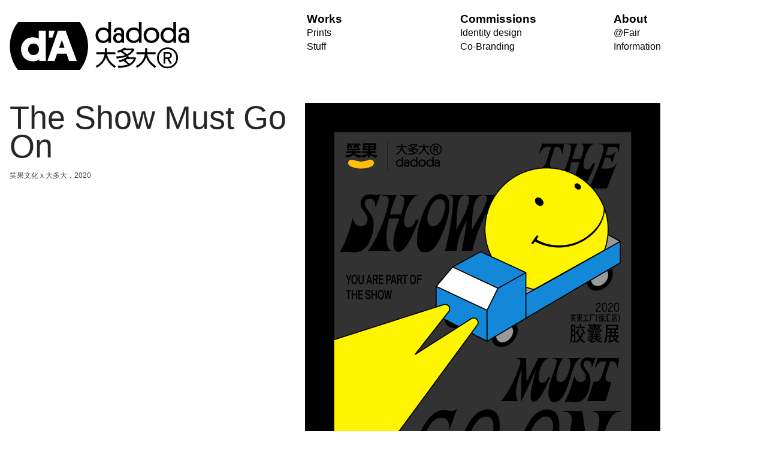

--- FILE ---
content_type: text/html; charset=UTF-8
request_url: https://dadoda.cn/The-Show-Must-Go-On
body_size: 23962
content:
<!DOCTYPE html>
<!-- 

        Running on cargo.site

-->
<html lang="en" data-predefined-style="true" data-css-presets="true" data-css-preset data-typography-preset>
	<head>
<script>
				var __cargo_context__ = 'live';
				var __cargo_js_ver__ = 'c=2837859173';
				var __cargo_maint__ = false;
				
				
			</script>
					<meta http-equiv="X-UA-Compatible" content="IE=edge,chrome=1">
		<meta http-equiv="Content-Type" content="text/html; charset=utf-8">
		<meta name="viewport" content="initial-scale=1.0, maximum-scale=1.0, user-scalable=no">
		
			<meta name="robots" content="index,follow">
		<title>The Show Must Go On — dadoda 大多大Ⓡ</title>
		<meta name="description" content="The Show Must Go On 笑果文化 x 大多大，2020">
				<meta name="twitter:card" content="summary_large_image">
		<meta name="twitter:title" content="The Show Must Go On — dadoda 大多大Ⓡ">
		<meta name="twitter:description" content="The Show Must Go On 笑果文化 x 大多大，2020">
		<meta name="twitter:image" content="https://freight.cargo.site/w/1000/i/7b9073cc6619b02b4f7e53d22a17a2ab43419b5cdbcdeb62f00bafc9a96fd690/A.GIF">
		<meta property="og:locale" content="en_US">
		<meta property="og:title" content="The Show Must Go On — dadoda 大多大Ⓡ">
		<meta property="og:description" content="The Show Must Go On 笑果文化 x 大多大，2020">
		<meta property="og:url" content="https://dadoda.cn/The-Show-Must-Go-On">
		<meta property="og:image" content="https://freight.cargo.site/w/1000/i/7b9073cc6619b02b4f7e53d22a17a2ab43419b5cdbcdeb62f00bafc9a96fd690/A.GIF">
		<meta property="og:type" content="website">

		<link rel="preconnect" href="https://static.cargo.site" crossorigin>
		<link rel="preconnect" href="https://freight.cargo.site" crossorigin>
				<link rel="preconnect" href="https://type.cargo.site" crossorigin>

		<!--<link rel="preload" href="https://static.cargo.site/assets/social/IconFont-Regular-0.9.3.woff2" as="font" type="font/woff" crossorigin>-->

		

		<link href="https://freight.cargo.site/t/original/i/896c1d1ca3bccb58db56c992c72e8ea8c4f21280ba9b590ddbbc9071f7439b20/Favicon-01.ico" rel="shortcut icon">
		<link href="https://dadoda.cn/rss" rel="alternate" type="application/rss+xml" title="dadoda 大多大Ⓡ feed">

		<link href="https://dadoda.cn/stylesheet?c=2837859173&1649252336" id="member_stylesheet" rel="stylesheet" type="text/css" />
<style id="">@font-face{font-family:Icons;src:url(https://static.cargo.site/assets/social/IconFont-Regular-0.9.3.woff2);unicode-range:U+E000-E15C,U+F0000,U+FE0E}@font-face{font-family:Icons;src:url(https://static.cargo.site/assets/social/IconFont-Regular-0.9.3.woff2);font-weight:240;unicode-range:U+E000-E15C,U+F0000,U+FE0E}@font-face{font-family:Icons;src:url(https://static.cargo.site/assets/social/IconFont-Regular-0.9.3.woff2);unicode-range:U+E000-E15C,U+F0000,U+FE0E;font-weight:400}@font-face{font-family:Icons;src:url(https://static.cargo.site/assets/social/IconFont-Regular-0.9.3.woff2);unicode-range:U+E000-E15C,U+F0000,U+FE0E;font-weight:600}@font-face{font-family:Icons;src:url(https://static.cargo.site/assets/social/IconFont-Regular-0.9.3.woff2);unicode-range:U+E000-E15C,U+F0000,U+FE0E;font-weight:800}@font-face{font-family:Icons;src:url(https://static.cargo.site/assets/social/IconFont-Regular-0.9.3.woff2);unicode-range:U+E000-E15C,U+F0000,U+FE0E;font-style:italic}@font-face{font-family:Icons;src:url(https://static.cargo.site/assets/social/IconFont-Regular-0.9.3.woff2);unicode-range:U+E000-E15C,U+F0000,U+FE0E;font-weight:200;font-style:italic}@font-face{font-family:Icons;src:url(https://static.cargo.site/assets/social/IconFont-Regular-0.9.3.woff2);unicode-range:U+E000-E15C,U+F0000,U+FE0E;font-weight:400;font-style:italic}@font-face{font-family:Icons;src:url(https://static.cargo.site/assets/social/IconFont-Regular-0.9.3.woff2);unicode-range:U+E000-E15C,U+F0000,U+FE0E;font-weight:600;font-style:italic}@font-face{font-family:Icons;src:url(https://static.cargo.site/assets/social/IconFont-Regular-0.9.3.woff2);unicode-range:U+E000-E15C,U+F0000,U+FE0E;font-weight:800;font-style:italic}body.iconfont-loading,body.iconfont-loading *{color:transparent!important}body{-moz-osx-font-smoothing:grayscale;-webkit-font-smoothing:antialiased;-webkit-text-size-adjust:none}body.no-scroll{overflow:hidden}/*!
 * Content
 */.page{word-wrap:break-word}:focus{outline:0}.pointer-events-none{pointer-events:none}.pointer-events-auto{pointer-events:auto}.pointer-events-none .page_content .audio-player,.pointer-events-none .page_content .shop_product,.pointer-events-none .page_content a,.pointer-events-none .page_content audio,.pointer-events-none .page_content button,.pointer-events-none .page_content details,.pointer-events-none .page_content iframe,.pointer-events-none .page_content img,.pointer-events-none .page_content input,.pointer-events-none .page_content video{pointer-events:auto}.pointer-events-none .page_content *>a,.pointer-events-none .page_content>a{position:relative}s *{text-transform:inherit}#toolset{position:fixed;bottom:10px;right:10px;z-index:8}.mobile #toolset,.template_site_inframe #toolset{display:none}#toolset a{display:block;height:24px;width:24px;margin:0;padding:0;text-decoration:none;background:rgba(0,0,0,.2)}#toolset a:hover{background:rgba(0,0,0,.8)}[data-adminview] #toolset a,[data-adminview] #toolset_admin a{background:rgba(0,0,0,.04);pointer-events:none;cursor:default}#toolset_admin a:active{background:rgba(0,0,0,.7)}#toolset_admin a svg>*{transform:scale(1.1) translate(0,-.5px);transform-origin:50% 50%}#toolset_admin a svg{pointer-events:none;width:100%!important;height:auto!important}#following-container{overflow:auto;-webkit-overflow-scrolling:touch}#following-container iframe{height:100%;width:100%;position:absolute;top:0;left:0;right:0;bottom:0}:root{--following-width:-400px;--following-animation-duration:450ms}@keyframes following-open{0%{transform:translateX(0)}100%{transform:translateX(var(--following-width))}}@keyframes following-open-inverse{0%{transform:translateX(0)}100%{transform:translateX(calc(-1 * var(--following-width)))}}@keyframes following-close{0%{transform:translateX(var(--following-width))}100%{transform:translateX(0)}}@keyframes following-close-inverse{0%{transform:translateX(calc(-1 * var(--following-width)))}100%{transform:translateX(0)}}body.animate-left{animation:following-open var(--following-animation-duration);animation-fill-mode:both;animation-timing-function:cubic-bezier(.24,1,.29,1)}#following-container.animate-left{animation:following-close-inverse var(--following-animation-duration);animation-fill-mode:both;animation-timing-function:cubic-bezier(.24,1,.29,1)}#following-container.animate-left #following-frame{animation:following-close var(--following-animation-duration);animation-fill-mode:both;animation-timing-function:cubic-bezier(.24,1,.29,1)}body.animate-right{animation:following-close var(--following-animation-duration);animation-fill-mode:both;animation-timing-function:cubic-bezier(.24,1,.29,1)}#following-container.animate-right{animation:following-open-inverse var(--following-animation-duration);animation-fill-mode:both;animation-timing-function:cubic-bezier(.24,1,.29,1)}#following-container.animate-right #following-frame{animation:following-open var(--following-animation-duration);animation-fill-mode:both;animation-timing-function:cubic-bezier(.24,1,.29,1)}.slick-slider{position:relative;display:block;-moz-box-sizing:border-box;box-sizing:border-box;-webkit-user-select:none;-moz-user-select:none;-ms-user-select:none;user-select:none;-webkit-touch-callout:none;-khtml-user-select:none;-ms-touch-action:pan-y;touch-action:pan-y;-webkit-tap-highlight-color:transparent}.slick-list{position:relative;display:block;overflow:hidden;margin:0;padding:0}.slick-list:focus{outline:0}.slick-list.dragging{cursor:pointer;cursor:hand}.slick-slider .slick-list,.slick-slider .slick-track{transform:translate3d(0,0,0);will-change:transform}.slick-track{position:relative;top:0;left:0;display:block}.slick-track:after,.slick-track:before{display:table;content:'';width:1px;height:1px;margin-top:-1px;margin-left:-1px}.slick-track:after{clear:both}.slick-loading .slick-track{visibility:hidden}.slick-slide{display:none;float:left;height:100%;min-height:1px}[dir=rtl] .slick-slide{float:right}.content .slick-slide img{display:inline-block}.content .slick-slide img:not(.image-zoom){cursor:pointer}.content .scrub .slick-list,.content .scrub .slick-slide img:not(.image-zoom){cursor:ew-resize}body.slideshow-scrub-dragging *{cursor:ew-resize!important}.content .slick-slide img:not([src]),.content .slick-slide img[src='']{width:100%;height:auto}.slick-slide.slick-loading img{display:none}.slick-slide.dragging img{pointer-events:none}.slick-initialized .slick-slide{display:block}.slick-loading .slick-slide{visibility:hidden}.slick-vertical .slick-slide{display:block;height:auto;border:1px solid transparent}.slick-arrow.slick-hidden{display:none}.slick-arrow{position:absolute;z-index:9;width:0;top:0;height:100%;cursor:pointer;will-change:opacity;-webkit-transition:opacity 333ms cubic-bezier(.4,0,.22,1);transition:opacity 333ms cubic-bezier(.4,0,.22,1)}.slick-arrow.hidden{opacity:0}.slick-arrow svg{position:absolute;width:36px;height:36px;top:0;left:0;right:0;bottom:0;margin:auto;transform:translate(.25px,.25px)}.slick-arrow svg.right-arrow{transform:translate(.25px,.25px) scaleX(-1)}.slick-arrow svg:active{opacity:.75}.slick-arrow svg .arrow-shape{fill:none!important;stroke:#fff;stroke-linecap:square}.slick-arrow svg .arrow-outline{fill:none!important;stroke-width:2.5px;stroke:rgba(0,0,0,.6);stroke-linecap:square}.slick-arrow.slick-next{right:0;text-align:right}.slick-next svg,.wallpaper-navigation .slick-next svg{margin-right:10px}.mobile .slick-next svg{margin-right:10px}.slick-arrow.slick-prev{text-align:left}.slick-prev svg,.wallpaper-navigation .slick-prev svg{margin-left:10px}.mobile .slick-prev svg{margin-left:10px}.loading_animation{display:none;vertical-align:middle;z-index:15;line-height:0;pointer-events:none;border-radius:100%}.loading_animation.hidden{display:none}.loading_animation.pulsing{opacity:0;display:inline-block;animation-delay:.1s;-webkit-animation-delay:.1s;-moz-animation-delay:.1s;animation-duration:12s;animation-iteration-count:infinite;animation:fade-pulse-in .5s ease-in-out;-moz-animation:fade-pulse-in .5s ease-in-out;-webkit-animation:fade-pulse-in .5s ease-in-out;-webkit-animation-fill-mode:forwards;-moz-animation-fill-mode:forwards;animation-fill-mode:forwards}.loading_animation.pulsing.no-delay{animation-delay:0s;-webkit-animation-delay:0s;-moz-animation-delay:0s}.loading_animation div{border-radius:100%}.loading_animation div svg{max-width:100%;height:auto}.loading_animation div,.loading_animation div svg{width:20px;height:20px}.loading_animation.full-width svg{width:100%;height:auto}.loading_animation.full-width.big svg{width:100px;height:100px}.loading_animation div svg>*{fill:#ccc}.loading_animation div{-webkit-animation:spin-loading 12s ease-out;-webkit-animation-iteration-count:infinite;-moz-animation:spin-loading 12s ease-out;-moz-animation-iteration-count:infinite;animation:spin-loading 12s ease-out;animation-iteration-count:infinite}.loading_animation.hidden{display:none}[data-backdrop] .loading_animation{position:absolute;top:15px;left:15px;z-index:99}.loading_animation.position-absolute.middle{top:calc(50% - 10px);left:calc(50% - 10px)}.loading_animation.position-absolute.topleft{top:0;left:0}.loading_animation.position-absolute.middleright{top:calc(50% - 10px);right:1rem}.loading_animation.position-absolute.middleleft{top:calc(50% - 10px);left:1rem}.loading_animation.gray div svg>*{fill:#999}.loading_animation.gray-dark div svg>*{fill:#666}.loading_animation.gray-darker div svg>*{fill:#555}.loading_animation.gray-light div svg>*{fill:#ccc}.loading_animation.white div svg>*{fill:rgba(255,255,255,.85)}.loading_animation.blue div svg>*{fill:#698fff}.loading_animation.inline{display:inline-block;margin-bottom:.5ex}.loading_animation.inline.left{margin-right:.5ex}@-webkit-keyframes fade-pulse-in{0%{opacity:0}50%{opacity:.5}100%{opacity:1}}@-moz-keyframes fade-pulse-in{0%{opacity:0}50%{opacity:.5}100%{opacity:1}}@keyframes fade-pulse-in{0%{opacity:0}50%{opacity:.5}100%{opacity:1}}@-webkit-keyframes pulsate{0%{opacity:1}50%{opacity:0}100%{opacity:1}}@-moz-keyframes pulsate{0%{opacity:1}50%{opacity:0}100%{opacity:1}}@keyframes pulsate{0%{opacity:1}50%{opacity:0}100%{opacity:1}}@-webkit-keyframes spin-loading{0%{transform:rotate(0)}9%{transform:rotate(1050deg)}18%{transform:rotate(-1090deg)}20%{transform:rotate(-1080deg)}23%{transform:rotate(-1080deg)}28%{transform:rotate(-1095deg)}29%{transform:rotate(-1065deg)}34%{transform:rotate(-1080deg)}35%{transform:rotate(-1050deg)}40%{transform:rotate(-1065deg)}41%{transform:rotate(-1035deg)}44%{transform:rotate(-1035deg)}47%{transform:rotate(-2160deg)}50%{transform:rotate(-2160deg)}56%{transform:rotate(45deg)}60%{transform:rotate(45deg)}80%{transform:rotate(6120deg)}100%{transform:rotate(0)}}@keyframes spin-loading{0%{transform:rotate(0)}9%{transform:rotate(1050deg)}18%{transform:rotate(-1090deg)}20%{transform:rotate(-1080deg)}23%{transform:rotate(-1080deg)}28%{transform:rotate(-1095deg)}29%{transform:rotate(-1065deg)}34%{transform:rotate(-1080deg)}35%{transform:rotate(-1050deg)}40%{transform:rotate(-1065deg)}41%{transform:rotate(-1035deg)}44%{transform:rotate(-1035deg)}47%{transform:rotate(-2160deg)}50%{transform:rotate(-2160deg)}56%{transform:rotate(45deg)}60%{transform:rotate(45deg)}80%{transform:rotate(6120deg)}100%{transform:rotate(0)}}[grid-row]{align-items:flex-start;box-sizing:border-box;display:-webkit-box;display:-webkit-flex;display:-ms-flexbox;display:flex;-webkit-flex-wrap:wrap;-ms-flex-wrap:wrap;flex-wrap:wrap}[grid-col]{box-sizing:border-box}[grid-row] [grid-col].empty:after{content:"\0000A0";cursor:text}body.mobile[data-adminview=content-editproject] [grid-row] [grid-col].empty:after{display:none}[grid-col=auto]{-webkit-box-flex:1;-webkit-flex:1;-ms-flex:1;flex:1}[grid-col=x12]{width:100%}[grid-col=x11]{width:50%}[grid-col=x10]{width:33.33%}[grid-col=x9]{width:25%}[grid-col=x8]{width:20%}[grid-col=x7]{width:16.666666667%}[grid-col=x6]{width:14.285714286%}[grid-col=x5]{width:12.5%}[grid-col=x4]{width:11.111111111%}[grid-col=x3]{width:10%}[grid-col=x2]{width:9.090909091%}[grid-col=x1]{width:8.333333333%}[grid-col="1"]{width:8.33333%}[grid-col="2"]{width:16.66667%}[grid-col="3"]{width:25%}[grid-col="4"]{width:33.33333%}[grid-col="5"]{width:41.66667%}[grid-col="6"]{width:50%}[grid-col="7"]{width:58.33333%}[grid-col="8"]{width:66.66667%}[grid-col="9"]{width:75%}[grid-col="10"]{width:83.33333%}[grid-col="11"]{width:91.66667%}[grid-col="12"]{width:100%}body.mobile [grid-responsive] [grid-col]{width:100%;-webkit-box-flex:none;-webkit-flex:none;-ms-flex:none;flex:none}[data-ce-host=true][contenteditable=true] [grid-pad]{pointer-events:none}[data-ce-host=true][contenteditable=true] [grid-pad]>*{pointer-events:auto}[grid-pad="0"]{padding:0}[grid-pad="0.25"]{padding:.125rem}[grid-pad="0.5"]{padding:.25rem}[grid-pad="0.75"]{padding:.375rem}[grid-pad="1"]{padding:.5rem}[grid-pad="1.25"]{padding:.625rem}[grid-pad="1.5"]{padding:.75rem}[grid-pad="1.75"]{padding:.875rem}[grid-pad="2"]{padding:1rem}[grid-pad="2.5"]{padding:1.25rem}[grid-pad="3"]{padding:1.5rem}[grid-pad="3.5"]{padding:1.75rem}[grid-pad="4"]{padding:2rem}[grid-pad="5"]{padding:2.5rem}[grid-pad="6"]{padding:3rem}[grid-pad="7"]{padding:3.5rem}[grid-pad="8"]{padding:4rem}[grid-pad="9"]{padding:4.5rem}[grid-pad="10"]{padding:5rem}[grid-gutter="0"]{margin:0}[grid-gutter="0.5"]{margin:-.25rem}[grid-gutter="1"]{margin:-.5rem}[grid-gutter="1.5"]{margin:-.75rem}[grid-gutter="2"]{margin:-1rem}[grid-gutter="2.5"]{margin:-1.25rem}[grid-gutter="3"]{margin:-1.5rem}[grid-gutter="3.5"]{margin:-1.75rem}[grid-gutter="4"]{margin:-2rem}[grid-gutter="5"]{margin:-2.5rem}[grid-gutter="6"]{margin:-3rem}[grid-gutter="7"]{margin:-3.5rem}[grid-gutter="8"]{margin:-4rem}[grid-gutter="10"]{margin:-5rem}[grid-gutter="12"]{margin:-6rem}[grid-gutter="14"]{margin:-7rem}[grid-gutter="16"]{margin:-8rem}[grid-gutter="18"]{margin:-9rem}[grid-gutter="20"]{margin:-10rem}small{max-width:100%;text-decoration:inherit}img:not([src]),img[src='']{outline:1px solid rgba(177,177,177,.4);outline-offset:-1px;content:url([data-uri])}img.image-zoom{cursor:-webkit-zoom-in;cursor:-moz-zoom-in;cursor:zoom-in}#imprimatur{color:#333;font-size:10px;font-family:-apple-system,BlinkMacSystemFont,"Segoe UI",Roboto,Oxygen,Ubuntu,Cantarell,"Open Sans","Helvetica Neue",sans-serif,"Sans Serif",Icons;/*!System*/position:fixed;opacity:.3;right:-28px;bottom:160px;transform:rotate(270deg);-ms-transform:rotate(270deg);-webkit-transform:rotate(270deg);z-index:8;text-transform:uppercase;color:#999;opacity:.5;padding-bottom:2px;text-decoration:none}.mobile #imprimatur{display:none}bodycopy cargo-link a{font-family:-apple-system,BlinkMacSystemFont,"Segoe UI",Roboto,Oxygen,Ubuntu,Cantarell,"Open Sans","Helvetica Neue",sans-serif,"Sans Serif",Icons;/*!System*/font-size:12px;font-style:normal;font-weight:400;transform:rotate(270deg);text-decoration:none;position:fixed!important;right:-27px;bottom:100px;text-decoration:none;letter-spacing:normal;background:0 0;border:0;border-bottom:0;outline:0}/*! PhotoSwipe Default UI CSS by Dmitry Semenov | photoswipe.com | MIT license */.pswp--has_mouse .pswp__button--arrow--left,.pswp--has_mouse .pswp__button--arrow--right,.pswp__ui{visibility:visible}.pswp--minimal--dark .pswp__top-bar,.pswp__button{background:0 0}.pswp,.pswp__bg,.pswp__container,.pswp__img--placeholder,.pswp__zoom-wrap,.quick-view-navigation{-webkit-backface-visibility:hidden}.pswp__button{cursor:pointer;opacity:1;-webkit-appearance:none;transition:opacity .2s;-webkit-box-shadow:none;box-shadow:none}.pswp__button-close>svg{top:10px;right:10px;margin-left:auto}.pswp--touch .quick-view-navigation{display:none}.pswp__ui{-webkit-font-smoothing:auto;opacity:1;z-index:1550}.quick-view-navigation{will-change:opacity;-webkit-transition:opacity 333ms cubic-bezier(.4,0,.22,1);transition:opacity 333ms cubic-bezier(.4,0,.22,1)}.quick-view-navigation .pswp__group .pswp__button{pointer-events:auto}.pswp__button>svg{position:absolute;width:36px;height:36px}.quick-view-navigation .pswp__group:active svg{opacity:.75}.pswp__button svg .shape-shape{fill:#fff}.pswp__button svg .shape-outline{fill:#000}.pswp__button-prev>svg{top:0;bottom:0;left:10px;margin:auto}.pswp__button-next>svg{top:0;bottom:0;right:10px;margin:auto}.quick-view-navigation .pswp__group .pswp__button-prev{position:absolute;left:0;top:0;width:0;height:100%}.quick-view-navigation .pswp__group .pswp__button-next{position:absolute;right:0;top:0;width:0;height:100%}.quick-view-navigation .close-button,.quick-view-navigation .left-arrow,.quick-view-navigation .right-arrow{transform:translate(.25px,.25px)}.quick-view-navigation .right-arrow{transform:translate(.25px,.25px) scaleX(-1)}.pswp__button svg .shape-outline{fill:transparent!important;stroke:#000;stroke-width:2.5px;stroke-linecap:square}.pswp__button svg .shape-shape{fill:transparent!important;stroke:#fff;stroke-width:1.5px;stroke-linecap:square}.pswp__bg,.pswp__scroll-wrap,.pswp__zoom-wrap{width:100%;position:absolute}.quick-view-navigation .pswp__group .pswp__button-close{margin:0}.pswp__container,.pswp__item,.pswp__zoom-wrap{right:0;bottom:0;top:0;position:absolute;left:0}.pswp__ui--hidden .pswp__button{opacity:.001}.pswp__ui--hidden .pswp__button,.pswp__ui--hidden .pswp__button *{pointer-events:none}.pswp .pswp__ui.pswp__ui--displaynone{display:none}.pswp__element--disabled{display:none!important}/*! PhotoSwipe main CSS by Dmitry Semenov | photoswipe.com | MIT license */.pswp{position:fixed;display:none;height:100%;width:100%;top:0;left:0;right:0;bottom:0;margin:auto;-ms-touch-action:none;touch-action:none;z-index:9999999;-webkit-text-size-adjust:100%;line-height:initial;letter-spacing:initial;outline:0}.pswp img{max-width:none}.pswp--zoom-disabled .pswp__img{cursor:default!important}.pswp--animate_opacity{opacity:.001;will-change:opacity;-webkit-transition:opacity 333ms cubic-bezier(.4,0,.22,1);transition:opacity 333ms cubic-bezier(.4,0,.22,1)}.pswp--open{display:block}.pswp--zoom-allowed .pswp__img{cursor:-webkit-zoom-in;cursor:-moz-zoom-in;cursor:zoom-in}.pswp--zoomed-in .pswp__img{cursor:-webkit-grab;cursor:-moz-grab;cursor:grab}.pswp--dragging .pswp__img{cursor:-webkit-grabbing;cursor:-moz-grabbing;cursor:grabbing}.pswp__bg{left:0;top:0;height:100%;opacity:0;transform:translateZ(0);will-change:opacity}.pswp__scroll-wrap{left:0;top:0;height:100%}.pswp__container,.pswp__zoom-wrap{-ms-touch-action:none;touch-action:none}.pswp__container,.pswp__img{-webkit-user-select:none;-moz-user-select:none;-ms-user-select:none;user-select:none;-webkit-tap-highlight-color:transparent;-webkit-touch-callout:none}.pswp__zoom-wrap{-webkit-transform-origin:left top;-ms-transform-origin:left top;transform-origin:left top;-webkit-transition:-webkit-transform 222ms cubic-bezier(.4,0,.22,1);transition:transform 222ms cubic-bezier(.4,0,.22,1)}.pswp__bg{-webkit-transition:opacity 222ms cubic-bezier(.4,0,.22,1);transition:opacity 222ms cubic-bezier(.4,0,.22,1)}.pswp--animated-in .pswp__bg,.pswp--animated-in .pswp__zoom-wrap{-webkit-transition:none;transition:none}.pswp--hide-overflow .pswp__scroll-wrap,.pswp--hide-overflow.pswp{overflow:hidden}.pswp__img{position:absolute;width:auto;height:auto;top:0;left:0}.pswp__img--placeholder--blank{background:#222}.pswp--ie .pswp__img{width:100%!important;height:auto!important;left:0;top:0}.pswp__ui--idle{opacity:0}.pswp__error-msg{position:absolute;left:0;top:50%;width:100%;text-align:center;font-size:14px;line-height:16px;margin-top:-8px;color:#ccc}.pswp__error-msg a{color:#ccc;text-decoration:underline}.pswp__error-msg{font-family:-apple-system,BlinkMacSystemFont,"Segoe UI",Roboto,Oxygen,Ubuntu,Cantarell,"Open Sans","Helvetica Neue",sans-serif}.quick-view.mouse-down .iframe-item{pointer-events:none!important}.quick-view-caption-positioner{pointer-events:none;width:100%;height:100%}.quick-view-caption-wrapper{margin:auto;position:absolute;bottom:0;left:0;right:0}.quick-view-horizontal-align-left .quick-view-caption-wrapper{margin-left:0}.quick-view-horizontal-align-right .quick-view-caption-wrapper{margin-right:0}[data-quick-view-caption]{transition:.1s opacity ease-in-out;position:absolute;bottom:0;left:0;right:0}.quick-view-horizontal-align-left [data-quick-view-caption]{text-align:left}.quick-view-horizontal-align-right [data-quick-view-caption]{text-align:right}.quick-view-caption{transition:.1s opacity ease-in-out}.quick-view-caption>*{display:inline-block}.quick-view-caption *{pointer-events:auto}.quick-view-caption.hidden{opacity:0}.shop_product .dropdown_wrapper{flex:0 0 100%;position:relative}.shop_product select{appearance:none;-moz-appearance:none;-webkit-appearance:none;outline:0;-webkit-font-smoothing:antialiased;-moz-osx-font-smoothing:grayscale;cursor:pointer;border-radius:0;white-space:nowrap;overflow:hidden!important;text-overflow:ellipsis}.shop_product select.dropdown::-ms-expand{display:none}.shop_product a{cursor:pointer;border-bottom:none;text-decoration:none}.shop_product a.out-of-stock{pointer-events:none}body.audio-player-dragging *{cursor:ew-resize!important}.audio-player{display:inline-flex;flex:1 0 calc(100% - 2px);width:calc(100% - 2px)}.audio-player .button{height:100%;flex:0 0 3.3rem;display:flex}.audio-player .separator{left:3.3rem;height:100%}.audio-player .buffer{width:0%;height:100%;transition:left .3s linear,width .3s linear}.audio-player.seeking .buffer{transition:left 0s,width 0s}.audio-player.seeking{user-select:none;-webkit-user-select:none;cursor:ew-resize}.audio-player.seeking *{user-select:none;-webkit-user-select:none;cursor:ew-resize}.audio-player .bar{overflow:hidden;display:flex;justify-content:space-between;align-content:center;flex-grow:1}.audio-player .progress{width:0%;height:100%;transition:width .3s linear}.audio-player.seeking .progress{transition:width 0s}.audio-player .pause,.audio-player .play{cursor:pointer;height:100%}.audio-player .note-icon{margin:auto 0;order:2;flex:0 1 auto}.audio-player .title{white-space:nowrap;overflow:hidden;text-overflow:ellipsis;pointer-events:none;user-select:none;padding:.5rem 0 .5rem 1rem;margin:auto auto auto 0;flex:0 3 auto;min-width:0;width:100%}.audio-player .total-time{flex:0 1 auto;margin:auto 0}.audio-player .current-time,.audio-player .play-text{flex:0 1 auto;margin:auto 0}.audio-player .stream-anim{user-select:none;margin:auto auto auto 0}.audio-player .stream-anim span{display:inline-block}.audio-player .buffer,.audio-player .current-time,.audio-player .note-svg,.audio-player .play-text,.audio-player .separator,.audio-player .total-time{user-select:none;pointer-events:none}.audio-player .buffer,.audio-player .play-text,.audio-player .progress{position:absolute}.audio-player,.audio-player .bar,.audio-player .button,.audio-player .current-time,.audio-player .note-icon,.audio-player .pause,.audio-player .play,.audio-player .total-time{position:relative}body.mobile .audio-player,body.mobile .audio-player *{-webkit-touch-callout:none}#standalone-admin-frame{border:0;width:400px;position:absolute;right:0;top:0;height:100vh;z-index:99}body[standalone-admin=true] #standalone-admin-frame{transform:translate(0,0)}body[standalone-admin=true] .main_container{width:calc(100% - 400px)}body[standalone-admin=false] #standalone-admin-frame{transform:translate(100%,0)}body[standalone-admin=false] .main_container{width:100%}.toggle_standaloneAdmin{position:fixed;top:0;right:400px;height:40px;width:40px;z-index:999;cursor:pointer;background-color:rgba(0,0,0,.4)}.toggle_standaloneAdmin:active{opacity:.7}body[standalone-admin=false] .toggle_standaloneAdmin{right:0}.toggle_standaloneAdmin *{color:#fff;fill:#fff}.toggle_standaloneAdmin svg{padding:6px;width:100%;height:100%;opacity:.85}body[standalone-admin=false] .toggle_standaloneAdmin #close,body[standalone-admin=true] .toggle_standaloneAdmin #backdropsettings{display:none}.toggle_standaloneAdmin>div{width:100%;height:100%}#admin_toggle_button{position:fixed;top:50%;transform:translate(0,-50%);right:400px;height:36px;width:12px;z-index:999;cursor:pointer;background-color:rgba(0,0,0,.09);padding-left:2px;margin-right:5px}#admin_toggle_button .bar{content:'';background:rgba(0,0,0,.09);position:fixed;width:5px;bottom:0;top:0;z-index:10}#admin_toggle_button:active{background:rgba(0,0,0,.065)}#admin_toggle_button *{color:#fff;fill:#fff}#admin_toggle_button svg{padding:0;width:16px;height:36px;margin-left:1px;opacity:1}#admin_toggle_button svg *{fill:#fff;opacity:1}#admin_toggle_button[data-state=closed] .toggle_admin_close{display:none}#admin_toggle_button[data-state=closed],#admin_toggle_button[data-state=closed] .toggle_admin_open{width:20px;cursor:pointer;margin:0}#admin_toggle_button[data-state=closed] svg{margin-left:2px}#admin_toggle_button[data-state=open] .toggle_admin_open{display:none}select,select *{text-rendering:auto!important}b b{font-weight:inherit}*{-webkit-box-sizing:border-box;-moz-box-sizing:border-box;box-sizing:border-box}customhtml>*{position:relative;z-index:10}body,html{min-height:100vh;margin:0;padding:0}html{touch-action:manipulation;position:relative;background-color:#fff}.main_container{min-height:100vh;width:100%;overflow:hidden}.container{display:-webkit-box;display:-webkit-flex;display:-moz-box;display:-ms-flexbox;display:flex;-webkit-flex-wrap:wrap;-moz-flex-wrap:wrap;-ms-flex-wrap:wrap;flex-wrap:wrap;max-width:100%;width:100%;overflow:visible}.container{align-items:flex-start;-webkit-align-items:flex-start}.page{z-index:2}.page ul li>text-limit{display:block}.content,.content_container,.pinned{-webkit-flex:1 0 auto;-moz-flex:1 0 auto;-ms-flex:1 0 auto;flex:1 0 auto;max-width:100%}.content_container{width:100%}.content_container.full_height{min-height:100vh}.page_background{position:absolute;top:0;left:0;width:100%;height:100%}.page_container{position:relative;overflow:visible;width:100%}.backdrop{position:absolute;top:0;z-index:1;width:100%;height:100%;max-height:100vh}.backdrop>div{position:absolute;top:0;left:0;width:100%;height:100%;-webkit-backface-visibility:hidden;backface-visibility:hidden;transform:translate3d(0,0,0);contain:strict}[data-backdrop].backdrop>div[data-overflowing]{max-height:100vh;position:absolute;top:0;left:0}body.mobile [split-responsive]{display:flex;flex-direction:column}body.mobile [split-responsive] .container{width:100%;order:2}body.mobile [split-responsive] .backdrop{position:relative;height:50vh;width:100%;order:1}body.mobile [split-responsive] [data-auxiliary].backdrop{position:absolute;height:50vh;width:100%;order:1}.page{position:relative;z-index:2}img[data-align=left]{float:left}img[data-align=right]{float:right}[data-rotation]{transform-origin:center center}.content .page_content:not([contenteditable=true]) [data-draggable]{pointer-events:auto!important;backface-visibility:hidden}.preserve-3d{-moz-transform-style:preserve-3d;transform-style:preserve-3d}.content .page_content:not([contenteditable=true]) [data-draggable] iframe{pointer-events:none!important}.dragging-active iframe{pointer-events:none!important}.content .page_content:not([contenteditable=true]) [data-draggable]:active{opacity:1}.content .scroll-transition-fade{transition:transform 1s ease-in-out,opacity .8s ease-in-out}.content .scroll-transition-fade.below-viewport{opacity:0;transform:translateY(40px)}.mobile.full_width .page_container:not([split-layout]) .container_width{width:100%}[data-view=pinned_bottom] .bottom_pin_invisibility{visibility:hidden}.pinned{position:relative;width:100%}.pinned .page_container.accommodate:not(.fixed):not(.overlay){z-index:2}.pinned .page_container.overlay{position:absolute;z-index:4}.pinned .page_container.overlay.fixed{position:fixed}.pinned .page_container.overlay.fixed .page{max-height:100vh;-webkit-overflow-scrolling:touch}.pinned .page_container.overlay.fixed .page.allow-scroll{overflow-y:auto;overflow-x:hidden}.pinned .page_container.overlay.fixed .page.allow-scroll{align-items:flex-start;-webkit-align-items:flex-start}.pinned .page_container .page.allow-scroll::-webkit-scrollbar{width:0;background:0 0;display:none}.pinned.pinned_top .page_container.overlay{left:0;top:0}.pinned.pinned_bottom .page_container.overlay{left:0;bottom:0}div[data-container=set]:empty{margin-top:1px}.thumbnails{position:relative;z-index:1}[thumbnails=grid]{align-items:baseline}[thumbnails=justify] .thumbnail{box-sizing:content-box}[thumbnails][data-padding-zero] .thumbnail{margin-bottom:-1px}[thumbnails=montessori] .thumbnail{pointer-events:auto;position:absolute}[thumbnails] .thumbnail>a{display:block;text-decoration:none}[thumbnails=montessori]{height:0}[thumbnails][data-resizing],[thumbnails][data-resizing] *{cursor:nwse-resize}[thumbnails] .thumbnail .resize-handle{cursor:nwse-resize;width:26px;height:26px;padding:5px;position:absolute;opacity:.75;right:-1px;bottom:-1px;z-index:100}[thumbnails][data-resizing] .resize-handle{display:none}[thumbnails] .thumbnail .resize-handle svg{position:absolute;top:0;left:0}[thumbnails] .thumbnail .resize-handle:hover{opacity:1}[data-can-move].thumbnail .resize-handle svg .resize_path_outline{fill:#fff}[data-can-move].thumbnail .resize-handle svg .resize_path{fill:#000}[thumbnails=montessori] .thumbnail_sizer{height:0;width:100%;position:relative;padding-bottom:100%;pointer-events:none}[thumbnails] .thumbnail img{display:block;min-height:3px;margin-bottom:0}[thumbnails] .thumbnail img:not([src]),img[src=""]{margin:0!important;width:100%;min-height:3px;height:100%!important;position:absolute}[aspect-ratio="1x1"].thumb_image{height:0;padding-bottom:100%;overflow:hidden}[aspect-ratio="4x3"].thumb_image{height:0;padding-bottom:75%;overflow:hidden}[aspect-ratio="16x9"].thumb_image{height:0;padding-bottom:56.25%;overflow:hidden}[thumbnails] .thumb_image{width:100%;position:relative}[thumbnails][thumbnail-vertical-align=top]{align-items:flex-start}[thumbnails][thumbnail-vertical-align=middle]{align-items:center}[thumbnails][thumbnail-vertical-align=bottom]{align-items:baseline}[thumbnails][thumbnail-horizontal-align=left]{justify-content:flex-start}[thumbnails][thumbnail-horizontal-align=middle]{justify-content:center}[thumbnails][thumbnail-horizontal-align=right]{justify-content:flex-end}.thumb_image.default_image>svg{position:absolute;top:0;left:0;bottom:0;right:0;width:100%;height:100%}.thumb_image.default_image{outline:1px solid #ccc;outline-offset:-1px;position:relative}.mobile.full_width [data-view=Thumbnail] .thumbnails_width{width:100%}.content [data-draggable] a:active,.content [data-draggable] img:active{opacity:initial}.content .draggable-dragging{opacity:initial}[data-draggable].draggable_visible{visibility:visible}[data-draggable].draggable_hidden{visibility:hidden}.gallery_card [data-draggable],.marquee [data-draggable]{visibility:inherit}[data-draggable]{visibility:visible;background-color:rgba(0,0,0,.003)}#site_menu_panel_container .image-gallery:not(.initialized){height:0;padding-bottom:100%;min-height:initial}.image-gallery:not(.initialized){min-height:100vh;visibility:hidden;width:100%}.image-gallery .gallery_card img{display:block;width:100%;height:auto}.image-gallery .gallery_card{transform-origin:center}.image-gallery .gallery_card.dragging{opacity:.1;transform:initial!important}.image-gallery:not([image-gallery=slideshow]) .gallery_card iframe:only-child,.image-gallery:not([image-gallery=slideshow]) .gallery_card video:only-child{width:100%;height:100%;top:0;left:0;position:absolute}.image-gallery[image-gallery=slideshow] .gallery_card video[muted][autoplay]:not([controls]),.image-gallery[image-gallery=slideshow] .gallery_card video[muted][data-autoplay]:not([controls]){pointer-events:none}.image-gallery [image-gallery-pad="0"] video:only-child{object-fit:cover;height:calc(100% + 1px)}div.image-gallery>a,div.image-gallery>iframe,div.image-gallery>img,div.image-gallery>video{display:none}[image-gallery-row]{align-items:flex-start;box-sizing:border-box;display:-webkit-box;display:-webkit-flex;display:-ms-flexbox;display:flex;-webkit-flex-wrap:wrap;-ms-flex-wrap:wrap;flex-wrap:wrap}.image-gallery .gallery_card_image{width:100%;position:relative}[data-predefined-style=true] .image-gallery a.gallery_card{display:block;border:none}[image-gallery-col]{box-sizing:border-box}[image-gallery-col=x12]{width:100%}[image-gallery-col=x11]{width:50%}[image-gallery-col=x10]{width:33.33%}[image-gallery-col=x9]{width:25%}[image-gallery-col=x8]{width:20%}[image-gallery-col=x7]{width:16.666666667%}[image-gallery-col=x6]{width:14.285714286%}[image-gallery-col=x5]{width:12.5%}[image-gallery-col=x4]{width:11.111111111%}[image-gallery-col=x3]{width:10%}[image-gallery-col=x2]{width:9.090909091%}[image-gallery-col=x1]{width:8.333333333%}.content .page_content [image-gallery-pad].image-gallery{pointer-events:none}.content .page_content [image-gallery-pad].image-gallery .gallery_card_image>*,.content .page_content [image-gallery-pad].image-gallery .gallery_image_caption{pointer-events:auto}.content .page_content [image-gallery-pad="0"]{padding:0}.content .page_content [image-gallery-pad="0.25"]{padding:.125rem}.content .page_content [image-gallery-pad="0.5"]{padding:.25rem}.content .page_content [image-gallery-pad="0.75"]{padding:.375rem}.content .page_content [image-gallery-pad="1"]{padding:.5rem}.content .page_content [image-gallery-pad="1.25"]{padding:.625rem}.content .page_content [image-gallery-pad="1.5"]{padding:.75rem}.content .page_content [image-gallery-pad="1.75"]{padding:.875rem}.content .page_content [image-gallery-pad="2"]{padding:1rem}.content .page_content [image-gallery-pad="2.5"]{padding:1.25rem}.content .page_content [image-gallery-pad="3"]{padding:1.5rem}.content .page_content [image-gallery-pad="3.5"]{padding:1.75rem}.content .page_content [image-gallery-pad="4"]{padding:2rem}.content .page_content [image-gallery-pad="5"]{padding:2.5rem}.content .page_content [image-gallery-pad="6"]{padding:3rem}.content .page_content [image-gallery-pad="7"]{padding:3.5rem}.content .page_content [image-gallery-pad="8"]{padding:4rem}.content .page_content [image-gallery-pad="9"]{padding:4.5rem}.content .page_content [image-gallery-pad="10"]{padding:5rem}.content .page_content [image-gallery-gutter="0"]{margin:0}.content .page_content [image-gallery-gutter="0.5"]{margin:-.25rem}.content .page_content [image-gallery-gutter="1"]{margin:-.5rem}.content .page_content [image-gallery-gutter="1.5"]{margin:-.75rem}.content .page_content [image-gallery-gutter="2"]{margin:-1rem}.content .page_content [image-gallery-gutter="2.5"]{margin:-1.25rem}.content .page_content [image-gallery-gutter="3"]{margin:-1.5rem}.content .page_content [image-gallery-gutter="3.5"]{margin:-1.75rem}.content .page_content [image-gallery-gutter="4"]{margin:-2rem}.content .page_content [image-gallery-gutter="5"]{margin:-2.5rem}.content .page_content [image-gallery-gutter="6"]{margin:-3rem}.content .page_content [image-gallery-gutter="7"]{margin:-3.5rem}.content .page_content [image-gallery-gutter="8"]{margin:-4rem}.content .page_content [image-gallery-gutter="10"]{margin:-5rem}.content .page_content [image-gallery-gutter="12"]{margin:-6rem}.content .page_content [image-gallery-gutter="14"]{margin:-7rem}.content .page_content [image-gallery-gutter="16"]{margin:-8rem}.content .page_content [image-gallery-gutter="18"]{margin:-9rem}.content .page_content [image-gallery-gutter="20"]{margin:-10rem}[image-gallery=slideshow]:not(.initialized)>*{min-height:1px;opacity:0;min-width:100%}[image-gallery=slideshow][data-constrained-by=height] [image-gallery-vertical-align].slick-track{align-items:flex-start}[image-gallery=slideshow] img.image-zoom:active{opacity:initial}[image-gallery=slideshow].slick-initialized .gallery_card{pointer-events:none}[image-gallery=slideshow].slick-initialized .gallery_card.slick-current{pointer-events:auto}[image-gallery=slideshow] .gallery_card:not(.has_caption){line-height:0}.content .page_content [image-gallery=slideshow].image-gallery>*{pointer-events:auto}.content [image-gallery=slideshow].image-gallery.slick-initialized .gallery_card{overflow:hidden;margin:0;display:flex;flex-flow:row wrap;flex-shrink:0}.content [image-gallery=slideshow].image-gallery.slick-initialized .gallery_card.slick-current{overflow:visible}[image-gallery=slideshow] .gallery_image_caption{opacity:1;transition:opacity .3s;-webkit-transition:opacity .3s;width:100%;margin-left:auto;margin-right:auto;clear:both}[image-gallery-horizontal-align=left] .gallery_image_caption{text-align:left}[image-gallery-horizontal-align=middle] .gallery_image_caption{text-align:center}[image-gallery-horizontal-align=right] .gallery_image_caption{text-align:right}[image-gallery=slideshow][data-slideshow-in-transition] .gallery_image_caption{opacity:0;transition:opacity .3s;-webkit-transition:opacity .3s}[image-gallery=slideshow] .gallery_card_image{width:initial;margin:0;display:inline-block}[image-gallery=slideshow] .gallery_card img{margin:0;display:block}[image-gallery=slideshow][data-exploded]{align-items:flex-start;box-sizing:border-box;display:-webkit-box;display:-webkit-flex;display:-ms-flexbox;display:flex;-webkit-flex-wrap:wrap;-ms-flex-wrap:wrap;flex-wrap:wrap;justify-content:flex-start;align-content:flex-start}[image-gallery=slideshow][data-exploded] .gallery_card{padding:1rem;width:16.666%}[image-gallery=slideshow][data-exploded] .gallery_card_image{height:0;display:block;width:100%}[image-gallery=grid]{align-items:baseline}[image-gallery=grid] .gallery_card.has_caption .gallery_card_image{display:block}[image-gallery=grid] [image-gallery-pad="0"].gallery_card{margin-bottom:-1px}[image-gallery=grid] .gallery_card img{margin:0}[image-gallery=columns] .gallery_card img{margin:0}[image-gallery=justify]{align-items:flex-start}[image-gallery=justify] .gallery_card img{margin:0}[image-gallery=montessori][image-gallery-row]{display:block}[image-gallery=montessori] a.gallery_card,[image-gallery=montessori] div.gallery_card{position:absolute;pointer-events:auto}[image-gallery=montessori][data-can-move] .gallery_card,[image-gallery=montessori][data-can-move] .gallery_card .gallery_card_image,[image-gallery=montessori][data-can-move] .gallery_card .gallery_card_image>*{cursor:move}[image-gallery=montessori]{position:relative;height:0}[image-gallery=freeform] .gallery_card{position:relative}[image-gallery=freeform] [image-gallery-pad="0"].gallery_card{margin-bottom:-1px}[image-gallery-vertical-align]{display:flex;flex-flow:row wrap}[image-gallery-vertical-align].slick-track{display:flex;flex-flow:row nowrap}.image-gallery .slick-list{margin-bottom:-.3px}[image-gallery-vertical-align=top]{align-content:flex-start;align-items:flex-start}[image-gallery-vertical-align=middle]{align-items:center;align-content:center}[image-gallery-vertical-align=bottom]{align-content:flex-end;align-items:flex-end}[image-gallery-horizontal-align=left]{justify-content:flex-start}[image-gallery-horizontal-align=middle]{justify-content:center}[image-gallery-horizontal-align=right]{justify-content:flex-end}.image-gallery[data-resizing],.image-gallery[data-resizing] *{cursor:nwse-resize!important}.image-gallery .gallery_card .resize-handle,.image-gallery .gallery_card .resize-handle *{cursor:nwse-resize!important}.image-gallery .gallery_card .resize-handle{width:26px;height:26px;padding:5px;position:absolute;opacity:.75;right:-1px;bottom:-1px;z-index:10}.image-gallery[data-resizing] .resize-handle{display:none}.image-gallery .gallery_card .resize-handle svg{cursor:nwse-resize!important;position:absolute;top:0;left:0}.image-gallery .gallery_card .resize-handle:hover{opacity:1}[data-can-move].gallery_card .resize-handle svg .resize_path_outline{fill:#fff}[data-can-move].gallery_card .resize-handle svg .resize_path{fill:#000}[image-gallery=montessori] .thumbnail_sizer{height:0;width:100%;position:relative;padding-bottom:100%;pointer-events:none}#site_menu_button{display:block;text-decoration:none;pointer-events:auto;z-index:9;vertical-align:top;cursor:pointer;box-sizing:content-box;font-family:Icons}#site_menu_button.custom_icon{padding:0;line-height:0}#site_menu_button.custom_icon img{width:100%;height:auto}#site_menu_wrapper.disabled #site_menu_button{display:none}#site_menu_wrapper.mobile_only #site_menu_button{display:none}body.mobile #site_menu_wrapper.mobile_only:not(.disabled) #site_menu_button:not(.active){display:block}#site_menu_panel_container[data-type=cargo_menu] #site_menu_panel{display:block;position:fixed;top:0;right:0;bottom:0;left:0;z-index:10;cursor:default}.site_menu{pointer-events:auto;position:absolute;z-index:11;top:0;bottom:0;line-height:0;max-width:400px;min-width:300px;font-size:20px;text-align:left;background:rgba(20,20,20,.95);padding:20px 30px 90px 30px;overflow-y:auto;overflow-x:hidden;display:-webkit-box;display:-webkit-flex;display:-ms-flexbox;display:flex;-webkit-box-orient:vertical;-webkit-box-direction:normal;-webkit-flex-direction:column;-ms-flex-direction:column;flex-direction:column;-webkit-box-pack:start;-webkit-justify-content:flex-start;-ms-flex-pack:start;justify-content:flex-start}body.mobile #site_menu_wrapper .site_menu{-webkit-overflow-scrolling:touch;min-width:auto;max-width:100%;width:100%;padding:20px}#site_menu_wrapper[data-sitemenu-position=bottom-left] #site_menu,#site_menu_wrapper[data-sitemenu-position=top-left] #site_menu{left:0}#site_menu_wrapper[data-sitemenu-position=bottom-right] #site_menu,#site_menu_wrapper[data-sitemenu-position=top-right] #site_menu{right:0}#site_menu_wrapper[data-type=page] .site_menu{right:0;left:0;width:100%;padding:0;margin:0;background:0 0}.site_menu_wrapper.open .site_menu{display:block}.site_menu div{display:block}.site_menu a{text-decoration:none;display:inline-block;color:rgba(255,255,255,.75);max-width:100%;overflow:hidden;white-space:nowrap;text-overflow:ellipsis;line-height:1.4}.site_menu div a.active{color:rgba(255,255,255,.4)}.site_menu div.set-link>a{font-weight:700}.site_menu div.hidden{display:none}.site_menu .close{display:block;position:absolute;top:0;right:10px;font-size:60px;line-height:50px;font-weight:200;color:rgba(255,255,255,.4);cursor:pointer;user-select:none}#site_menu_panel_container .page_container{position:relative;overflow:hidden;background:0 0;z-index:2}#site_menu_panel_container .site_menu_page_wrapper{position:fixed;top:0;left:0;overflow-y:auto;-webkit-overflow-scrolling:touch;height:100%;width:100%;z-index:100}#site_menu_panel_container .site_menu_page_wrapper .backdrop{pointer-events:none}#site_menu_panel_container #site_menu_page_overlay{position:fixed;top:0;right:0;bottom:0;left:0;cursor:default;z-index:1}#shop_button{display:block;text-decoration:none;pointer-events:auto;z-index:9;vertical-align:top;cursor:pointer;box-sizing:content-box;font-family:Icons}#shop_button.custom_icon{padding:0;line-height:0}#shop_button.custom_icon img{width:100%;height:auto}#shop_button.disabled{display:none}.loading[data-loading]{display:none;position:fixed;bottom:8px;left:8px;z-index:100}.new_site_button_wrapper{font-size:1.8rem;font-weight:400;color:rgba(0,0,0,.85);font-family:-apple-system,BlinkMacSystemFont,'Segoe UI',Roboto,Oxygen,Ubuntu,Cantarell,'Open Sans','Helvetica Neue',sans-serif,'Sans Serif',Icons;font-style:normal;line-height:1.4;color:#fff;position:fixed;bottom:0;right:0;z-index:999}body.template_site #toolset{display:none!important}body.mobile .new_site_button{display:none}.new_site_button{display:flex;height:44px;cursor:pointer}.new_site_button .plus{width:44px;height:100%}.new_site_button .plus svg{width:100%;height:100%}.new_site_button .plus svg line{stroke:#000;stroke-width:2px}.new_site_button .plus:after,.new_site_button .plus:before{content:'';width:30px;height:2px}.new_site_button .text{background:#0fce83;display:none;padding:7.5px 15px 7.5px 15px;height:100%;font-size:20px;color:#222}.new_site_button:active{opacity:.8}.new_site_button.show_full .text{display:block}.new_site_button.show_full .plus{display:none}html:not(.admin-wrapper) .template_site #confirm_modal [data-progress] .progress-indicator:after{content:'Generating Site...';padding:7.5px 15px;right:-200px;color:#000}bodycopy svg.marker-overlay,bodycopy svg.marker-overlay *{transform-origin:0 0;-webkit-transform-origin:0 0;box-sizing:initial}bodycopy svg#svgroot{box-sizing:initial}bodycopy svg.marker-overlay{padding:inherit;position:absolute;left:0;top:0;width:100%;height:100%;min-height:1px;overflow:visible;pointer-events:none;z-index:999}bodycopy svg.marker-overlay *{pointer-events:initial}bodycopy svg.marker-overlay text{letter-spacing:initial}bodycopy svg.marker-overlay a{cursor:pointer}.marquee:not(.torn-down){overflow:hidden;width:100%;position:relative;padding-bottom:.25em;padding-top:.25em;margin-bottom:-.25em;margin-top:-.25em;contain:layout}.marquee .marquee_contents{will-change:transform;display:flex;flex-direction:column}.marquee[behavior][direction].torn-down{white-space:normal}.marquee[behavior=bounce] .marquee_contents{display:block;float:left;clear:both}.marquee[behavior=bounce] .marquee_inner{display:block}.marquee[behavior=bounce][direction=vertical] .marquee_contents{width:100%}.marquee[behavior=bounce][direction=diagonal] .marquee_inner:last-child,.marquee[behavior=bounce][direction=vertical] .marquee_inner:last-child{position:relative;visibility:hidden}.marquee[behavior=bounce][direction=horizontal],.marquee[behavior=scroll][direction=horizontal]{white-space:pre}.marquee[behavior=scroll][direction=horizontal] .marquee_contents{display:inline-flex;white-space:nowrap;min-width:100%}.marquee[behavior=scroll][direction=horizontal] .marquee_inner{min-width:100%}.marquee[behavior=scroll] .marquee_inner:first-child{will-change:transform;position:absolute;width:100%;top:0;left:0}.cycle{display:none}</style>
<script type="text/json" data-set="defaults" >{"current_offset":0,"current_page":1,"cargo_url":"dadoda","is_domain":true,"is_mobile":false,"is_tablet":false,"is_phone":false,"api_path":"https:\/\/dadoda.cn\/_api","is_editor":false,"is_template":false,"is_direct_link":true,"direct_link_pid":17994239}</script>
<script type="text/json" data-set="DisplayOptions" >{"user_id":476218,"pagination_count":24,"title_in_project":true,"disable_project_scroll":false,"learning_cargo_seen":true,"resource_url":null,"use_sets":null,"sets_are_clickable":null,"set_links_position":null,"sticky_pages":null,"total_projects":0,"slideshow_responsive":false,"slideshow_thumbnails_header":true,"layout_options":{"content_position":"center_cover","content_width":"100","content_margin":"5","main_margin":"0","text_alignment":"text_left","vertical_position":"vertical_top","bgcolor":"rgb(255, 255, 255)","WebFontConfig":{"System":{"families":{"-apple-system":{"variants":["n4","i4","n7","i7"]},"HelveticaNeue-Light":{"variants":["n4","i4","n7","i7"]},"Helvetica Neue":{"variants":["n7","n4","i4","i7"]}}},"Persona":{"families":{"Quiosco":{"variants":["i4","n4","n7","i7"]}}}},"links_orientation":"links_horizontal","viewport_size":"phone","mobile_zoom":"22","mobile_view":"desktop","mobile_padding":"0","mobile_formatting":false,"width_unit":"rem","text_width":"66","is_feed":false,"limit_vertical_images":true,"image_zoom":false,"mobile_images_full_width":true,"responsive_columns":"1","responsive_thumbnails_padding":"0.7","enable_sitemenu":false,"sitemenu_mobileonly":false,"menu_position":"top-left","sitemenu_option":"cargo_menu","responsive_row_height":"75","advanced_padding_enabled":false,"main_margin_top":"0","main_margin_right":"0","main_margin_bottom":"0","main_margin_left":"0","mobile_pages_full_width":true,"scroll_transition":false,"image_full_zoom":false,"quick_view_height":"100","quick_view_width":"100","quick_view_alignment":"quick_view_center_center","advanced_quick_view_padding_enabled":false,"quick_view_padding":"2.5","quick_view_padding_top":"2.5","quick_view_padding_bottom":"2.5","quick_view_padding_left":"2.5","quick_view_padding_right":"2.5","quick_content_alignment":"quick_content_center_center","close_quick_view_on_scroll":true,"show_quick_view_ui":true,"quick_view_bgcolor":"","quick_view_caption":false},"element_sort":{"no-group":[{"name":"Navigation","isActive":true},{"name":"Header Text","isActive":true},{"name":"Content","isActive":true},{"name":"Header Image","isActive":false}]},"site_menu_options":{"display_type":"cargo_menu","enable":true,"mobile_only":true,"position":"top-right","single_page_id":null,"icon":null,"show_homepage":true,"single_page_url":"Menu","custom_icon":"\/\/freight.cargo.site\/t\/original\/i\/4d4ffc2a4b3cd6d28c2f873c9ed597b35da9896a26f87d472b592afe6b4a1af9\/more-01.svg"},"ecommerce_options":{"enable_ecommerce_button":false,"shop_button_position":"top-right","shop_icon":"text","custom_icon":false,"shop_icon_text":"Cart &lt;(#)&gt;","icon":"","enable_geofencing":false,"enabled_countries":["AF","AX","AL","DZ","AS","AD","AO","AI","AQ","AG","AR","AM","AW","AU","AT","AZ","BS","BH","BD","BB","BY","BE","BZ","BJ","BM","BT","BO","BQ","BA","BW","BV","BR","IO","BN","BG","BF","BI","KH","CM","CA","CV","KY","CF","TD","CL","CN","CX","CC","CO","KM","CG","CD","CK","CR","CI","HR","CU","CW","CY","CZ","DK","DJ","DM","DO","EC","EG","SV","GQ","ER","EE","ET","FK","FO","FJ","FI","FR","GF","PF","TF","GA","GM","GE","DE","GH","GI","GR","GL","GD","GP","GU","GT","GG","GN","GW","GY","HT","HM","VA","HN","HK","HU","IS","IN","ID","IR","IQ","IE","IM","IL","IT","JM","JP","JE","JO","KZ","KE","KI","KP","KR","KW","KG","LA","LV","LB","LS","LR","LY","LI","LT","LU","MO","MK","MG","MW","MY","MV","ML","MT","MH","MQ","MR","MU","YT","MX","FM","MD","MC","MN","ME","MS","MA","MZ","MM","NA","NR","NP","NL","NC","NZ","NI","NE","NG","NU","NF","MP","NO","OM","PK","PW","PS","PA","PG","PY","PE","PH","PN","PL","PT","PR","QA","RE","RO","RU","RW","BL","SH","KN","LC","MF","PM","VC","WS","SM","ST","SA","SN","RS","SC","SL","SG","SX","SK","SI","SB","SO","ZA","GS","SS","ES","LK","SD","SR","SJ","SZ","SE","CH","SY","TW","TJ","TZ","TH","TL","TG","TK","TO","TT","TN","TR","TM","TC","TV","UG","UA","AE","GB","US","UM","UY","UZ","VU","VE","VN","VG","VI","WF","EH","YE","ZM","ZW"]},"analytics_disabled":false}</script>
<script type="text/json" data-set="Site" >{"id":"476218","direct_link":"https:\/\/dadoda.cn","display_url":"dadoda.cn","site_url":"dadoda","account_shop_id":null,"has_ecommerce":false,"has_shop":false,"ecommerce_key_public":null,"cargo_spark_button":false,"following_url":null,"website_title":"dadoda \u5927\u591a\u5927\u24c7","meta_tags":"","meta_description":"","meta_head":"","homepage_id":"11111357","css_url":"https:\/\/dadoda.cn\/stylesheet","rss_url":"https:\/\/dadoda.cn\/rss","js_url":"\/_jsapps\/design\/design.js","favicon_url":"https:\/\/freight.cargo.site\/t\/original\/i\/896c1d1ca3bccb58db56c992c72e8ea8c4f21280ba9b590ddbbc9071f7439b20\/Favicon-01.ico","home_url":"https:\/\/cargo.site","auth_url":"https:\/\/cargo.site","profile_url":"https:\/\/freight.cargo.site\/w\/137\/h\/137\/c\/0\/0\/137\/137\/i\/88c60bc685590ce09f1fe3acd97359b9e4762b6519fea41851bf56de06de7e14\/Favicon-01.png","profile_width":137,"profile_height":137,"social_image_url":"https:\/\/freight.cargo.site\/i\/17cbc500a1592e7d9c63223bf9c8ad5c3527ae5d3e65e6b0c42d2e6aa0b20a55\/IMG_4049.png","social_width":580,"social_height":580,"social_description":"Cargo","social_has_image":true,"social_has_description":false,"site_menu_icon":"https:\/\/freight.cargo.site\/i\/4d4ffc2a4b3cd6d28c2f873c9ed597b35da9896a26f87d472b592afe6b4a1af9\/more-01.svg","site_menu_has_image":true,"custom_html":"<customhtml><!-- Global site tag (gtag.js) - Google Analytics -->\n<script async src=\"https:\/\/www.googletagmanager.com\/gtag\/js?id=UA-157895450-1\"><\/script>\n<script>\n  window.dataLayer = window.dataLayer || [];\n  function gtag(){dataLayer.push(arguments);}\n  gtag('js', new Date());\n\n  gtag('config', 'UA-157895450-1');\n<\/script>\n<\/customhtml>","filter":null,"is_editor":false,"use_hi_res":false,"hiq":null,"progenitor_site":"noblinking","files":[],"resource_url":"dadoda.cn\/_api\/v0\/site\/476218"}</script>
<script type="text/json" data-set="ScaffoldingData" >{"id":0,"title":"dadoda \u5927\u591a\u5927\u24c7","project_url":0,"set_id":0,"is_homepage":false,"pin":false,"is_set":true,"in_nav":false,"stack":false,"sort":0,"index":0,"page_count":8,"pin_position":null,"thumbnail_options":null,"pages":[{"id":11137248,"site_id":476218,"project_url":"Copyright","direct_link":"https:\/\/dadoda.cn\/Copyright","type":"page","title":"Copyright","title_no_html":"Copyright","tags":"","display":false,"pin":true,"pin_options":{"position":"bottom","overlay":true,"accommodate":false,"fixed":false},"in_nav":false,"is_homepage":false,"backdrop_enabled":false,"is_set":false,"stack":false,"excerpt":"Copyright 2016 - 2023 dadoda studio. All Rights Reserved","content":"<br><div grid-row=\"\" grid-pad=\"7\" grid-gutter=\"14\" class=\"\"><div grid-col=\"x12\" grid-pad=\"7\">Copyright 2016 - 2023 dadoda studio. All Rights Reserved\n<\/div><\/div><br>","content_no_html":"Copyright 2016 - 2023 dadoda studio. All Rights Reserved\n","content_partial_html":"<br>Copyright 2016 - 2023 dadoda studio. All Rights Reserved\n<br>","thumb":"","thumb_meta":null,"thumb_is_visible":false,"sort":0,"index":0,"set_id":0,"page_options":{"using_local_css":true,"local_css":"[local-style=\"11137248\"] .container_width {\n}\n\n[local-style=\"11137248\"] body {\n\tbackground-color: initial \/*!variable_defaults*\/;\n}\n\n[local-style=\"11137248\"] .backdrop {\n}\n\n[local-style=\"11137248\"] .page {\n\tmin-height: 100vh \/*!page_height_100vh*\/;\n}\n\n[local-style=\"11137248\"] .page_background {\n\tbackground-color: initial \/*!page_container_bgcolor*\/;\n}\n\n[local-style=\"11137248\"] .content_padding {\n}\n\n[data-predefined-style=\"true\"] [local-style=\"11137248\"] bodycopy {\n}\n\n[data-predefined-style=\"true\"] [local-style=\"11137248\"] bodycopy a {\n}\n\n[data-predefined-style=\"true\"] [local-style=\"11137248\"] bodycopy a:hover {\n}\n\n[data-predefined-style=\"true\"] [local-style=\"11137248\"] h1 {\n}\n\n[data-predefined-style=\"true\"] [local-style=\"11137248\"] h1 a {\n}\n\n[data-predefined-style=\"true\"] [local-style=\"11137248\"] h1 a:hover {\n}\n\n[data-predefined-style=\"true\"] [local-style=\"11137248\"] h2 {\n}\n\n[data-predefined-style=\"true\"] [local-style=\"11137248\"] h2 a {\n}\n\n[data-predefined-style=\"true\"] [local-style=\"11137248\"] h2 a:hover {\n}\n\n[data-predefined-style=\"true\"] [local-style=\"11137248\"] small {\n}\n\n[data-predefined-style=\"true\"] [local-style=\"11137248\"] small a {\n}\n\n[data-predefined-style=\"true\"] [local-style=\"11137248\"] small a:hover {\n}\n\n[local-style=\"11137248\"] .container {\n\talign-items: flex-end \/*!vertical_bottom*\/;\n\t-webkit-align-items: flex-end \/*!vertical_bottom*\/;\n\ttext-align: center \/*!text_center*\/;\n}","local_layout_options":{"split_layout":false,"split_responsive":false,"full_height":true,"vertical_position":"vertical_bottom","advanced_padding_enabled":true,"text_alignment":"text_center","page_container_bgcolor":"","show_local_thumbs":false,"page_bgcolor":""},"pin_options":{"position":"bottom","overlay":true,"accommodate":false,"fixed":false}},"set_open":false,"images":[],"backdrop":null},{"id":11121460,"site_id":476218,"project_url":"Top-Navi","direct_link":"https:\/\/dadoda.cn\/Top-Navi","type":"page","title":"Top Navi","title_no_html":"Top Navi","tags":"","display":false,"pin":true,"pin_options":{"position":"top","overlay":true,"exclude_mobile":true},"in_nav":false,"is_homepage":false,"backdrop_enabled":false,"is_set":false,"stack":false,"excerpt":"Works\nPrints\nStuff\n\n\n\n\n\n\n\n\n\n\nCommissionsIdentity\u00a0design\n\nCo-BrandingAbout@Fair\n\nInformation","content":"<div grid-row=\"\" grid-pad=\"0\" grid-gutter=\"0\"><div grid-col=\"x8\" grid-pad=\"0\"><\/div><div grid-col=\"x8\" grid-pad=\"0\"><\/div><div grid-col=\"x8\" grid-pad=\"0\"><h1>Works<\/h1>\n<small><a href=\"Prints\" rel=\"history\">Prints<\/a><br><a href=\"Stuff\" rel=\"history\">Stuff<\/a><\/small><\/div><div grid-col=\"x8\" grid-pad=\"0\">\n\n\n\n\n\n\n\n\n\n\n<h1>Commissions<\/h1><small><a href=\"Identity\" rel=\"history\">Identity&nbsp;design<br><\/a><\/small>\n<small><a href=\"Co-Branding\" rel=\"history\">Co-Branding<\/a><\/small><\/div><div grid-col=\"x8\" grid-pad=\"0\"><h1>About<\/h1><small><a href=\"Fair\" rel=\"history\">@Fair<\/a><br><\/small>\n<small><a href=\"Information-1\" rel=\"history\">Information<\/a><\/small><br>\n<\/div><\/div>","content_no_html":"Works\nPrintsStuff\n\n\n\n\n\n\n\n\n\n\nCommissionsIdentity&nbsp;design\nCo-BrandingAbout@Fair\nInformation\n","content_partial_html":"<h1>Works<\/h1>\n<a href=\"Prints\" rel=\"history\">Prints<\/a><br><a href=\"Stuff\" rel=\"history\">Stuff<\/a>\n\n\n\n\n\n\n\n\n\n\n<h1>Commissions<\/h1><a href=\"Identity\" rel=\"history\">Identity&nbsp;design<br><\/a>\n<a href=\"Co-Branding\" rel=\"history\">Co-Branding<\/a><h1>About<\/h1><a href=\"Fair\" rel=\"history\">@Fair<\/a><br>\n<a href=\"Information-1\" rel=\"history\">Information<\/a><br>\n","thumb":"","thumb_meta":{"thumbnail_crop":null},"thumb_is_visible":false,"sort":1,"index":0,"set_id":0,"page_options":{"using_local_css":true,"local_css":"[local-style=\"11121460\"] .container_width {\n}\n\n[local-style=\"11121460\"] body {\n\tbackground-color: initial \/*!variable_defaults*\/;\n}\n\n[local-style=\"11121460\"] .backdrop {\n}\n\n[local-style=\"11121460\"] .page {\n}\n\n[local-style=\"11121460\"] .page_background {\n\tbackground-color: initial \/*!page_container_bgcolor*\/;\n}\n\n[local-style=\"11121460\"] .content_padding {\n\tpadding-top: 2rem \/*!main_margin*\/;\n}\n\n[data-predefined-style=\"true\"] [local-style=\"11121460\"] bodycopy {\n}\n\n[data-predefined-style=\"true\"] [local-style=\"11121460\"] bodycopy a {\n}\n\n[data-predefined-style=\"true\"] [local-style=\"11121460\"] bodycopy a:hover {\n}\n\n[data-predefined-style=\"true\"] [local-style=\"11121460\"] h1 {\n}\n\n[data-predefined-style=\"true\"] [local-style=\"11121460\"] h1 a {\n}\n\n[data-predefined-style=\"true\"] [local-style=\"11121460\"] h1 a:hover {\n}\n\n[data-predefined-style=\"true\"] [local-style=\"11121460\"] h2 {\n}\n\n[data-predefined-style=\"true\"] [local-style=\"11121460\"] h2 a {\n}\n\n[data-predefined-style=\"true\"] [local-style=\"11121460\"] h2 a:hover {\n}\n\n[data-predefined-style=\"true\"] [local-style=\"11121460\"] small {\n}\n\n[data-predefined-style=\"true\"] [local-style=\"11121460\"] small a {\n}\n\n[data-predefined-style=\"true\"] [local-style=\"11121460\"] small a:hover {\n}","local_layout_options":{"split_layout":false,"split_responsive":false,"full_height":false,"advanced_padding_enabled":true,"page_container_bgcolor":"","show_local_thumbs":false,"page_bgcolor":"","main_margin_top":"2"},"pin_options":{"position":"top","overlay":true,"exclude_mobile":true}},"set_open":false,"images":[],"backdrop":null},{"id":11120529,"site_id":476218,"project_url":"Logo","direct_link":"https:\/\/dadoda.cn\/Logo","type":"page","title":"Logo","title_no_html":"Logo","tags":"","display":false,"pin":true,"pin_options":{"position":"top","overlay":true,"exclude_mobile":false,"fixed":false,"accommodate":false},"in_nav":false,"is_homepage":false,"backdrop_enabled":false,"is_set":false,"stack":false,"excerpt":"","content":"<div grid-row=\"\" grid-pad=\"3\" grid-gutter=\"6\">\n\t<div grid-col=\"x11\" grid-pad=\"3\"><a href=\"home-Page\" rel=\"history\"><\/a>\n\n\n\n<a href=\"home-Page\" rel=\"history\" class=\"image-link\"><img width=\"300\" height=\"101\" width_o=\"300\" height_o=\"101\" data-src=\"https:\/\/freight.cargo.site\/t\/original\/i\/188078d7b87c639158b3e345e2ecab6beafa7a5addebc0209854e58956116bda\/logo-01.svg\" data-mid=\"170572050\" border=\"0\" \/><\/a><br>\n<\/div>\n\t<div grid-col=\"x11\" grid-pad=\"3\"><\/div>\n<\/div>","content_no_html":"\n\t\n\n\n\n{image 2}\n\n\t\n","content_partial_html":"\n\t<a href=\"home-Page\" rel=\"history\"><\/a>\n\n\n\n<a href=\"home-Page\" rel=\"history\" class=\"image-link\"><img width=\"300\" height=\"101\" width_o=\"300\" height_o=\"101\" data-src=\"https:\/\/freight.cargo.site\/t\/original\/i\/188078d7b87c639158b3e345e2ecab6beafa7a5addebc0209854e58956116bda\/logo-01.svg\" data-mid=\"170572050\" border=\"0\" \/><\/a><br>\n\n\t\n","thumb":"170572050","thumb_meta":{"thumbnail_crop":{"percentWidth":"100","marginLeft":0,"marginTop":0,"imageModel":{"id":170572050,"project_id":11120529,"image_ref":"{image 2}","name":"logo-01.svg","hash":"188078d7b87c639158b3e345e2ecab6beafa7a5addebc0209854e58956116bda","width":300,"height":101,"sort":0,"exclude_from_backdrop":false,"date_added":1678005789},"stored":{"ratio":33.666666666667,"crop_ratio":"1x1"},"cropManuallySet":false}},"thumb_is_visible":false,"sort":2,"index":0,"set_id":0,"page_options":{"using_local_css":true,"local_css":"[local-style=\"11120529\"] .container_width {\n}\n\n[local-style=\"11120529\"] body {\n\tbackground-color: initial \/*!variable_defaults*\/;\n}\n\n[local-style=\"11120529\"] .backdrop {\n}\n\n[local-style=\"11120529\"] .page {\n\tmin-height: auto \/*!page_height_default*\/;\n}\n\n[local-style=\"11120529\"] .page_background {\n\tbackground-color: initial \/*!page_container_bgcolor*\/;\n}\n\n[local-style=\"11120529\"] .content_padding {\n\tpadding-top: 1.5rem \/*!main_margin*\/;\n\tpadding-left: 1.5rem \/*!main_margin*\/;\n}\n\n[data-predefined-style=\"true\"] [local-style=\"11120529\"] bodycopy {\n}\n\n[data-predefined-style=\"true\"] [local-style=\"11120529\"] bodycopy a {\n}\n\n[data-predefined-style=\"true\"] [local-style=\"11120529\"] bodycopy a:hover {\n}\n\n[data-predefined-style=\"true\"] [local-style=\"11120529\"] h1 {\n\tcolor: rgb(0, 0, 0);\n}\n\n[data-predefined-style=\"true\"] [local-style=\"11120529\"] h1 a {\n}\n\n[data-predefined-style=\"true\"] [local-style=\"11120529\"] h1 a:hover {\n}\n\n[data-predefined-style=\"true\"] [local-style=\"11120529\"] h2 {\n}\n\n[data-predefined-style=\"true\"] [local-style=\"11120529\"] h2 a {\n}\n\n[data-predefined-style=\"true\"] [local-style=\"11120529\"] h2 a:hover {\n}\n\n[data-predefined-style=\"true\"] [local-style=\"11120529\"] small {\n}\n\n[data-predefined-style=\"true\"] [local-style=\"11120529\"] small a {\n}\n\n[data-predefined-style=\"true\"] [local-style=\"11120529\"] small a:hover {\n}","local_layout_options":{"split_layout":false,"split_responsive":false,"full_height":false,"advanced_padding_enabled":true,"page_container_bgcolor":"","show_local_thumbs":false,"page_bgcolor":"","main_margin_top":"1.5","main_margin_left":"1.5"},"pin_options":{"position":"top","overlay":true,"exclude_mobile":false,"fixed":false,"accommodate":false}},"set_open":false,"images":[{"id":170572050,"project_id":11120529,"image_ref":"{image 2}","name":"logo-01.svg","hash":"188078d7b87c639158b3e345e2ecab6beafa7a5addebc0209854e58956116bda","width":300,"height":101,"sort":0,"exclude_from_backdrop":false,"date_added":"1678005789"}],"backdrop":null},{"id":11111357,"site_id":476218,"project_url":"home-Page","direct_link":"https:\/\/dadoda.cn\/home-Page","type":"page","title":"home Page","title_no_html":"home Page","tags":"","display":false,"pin":false,"pin_options":{"position":"top","overlay":true},"in_nav":false,"is_homepage":true,"backdrop_enabled":true,"is_set":false,"stack":false,"excerpt":"","content":"<img width=\"1000\" height=\"1000\" width_o=\"1000\" height_o=\"1000\" data-src=\"https:\/\/freight.cargo.site\/t\/original\/i\/584ef174af7aee30464df8d3194cb2e9c78912ff01d0c741995d3bdeabea2a7d\/fly.gif\" data-mid=\"59081785\" border=\"0\" \/><br>","content_no_html":"{image 6}","content_partial_html":"<img width=\"1000\" height=\"1000\" width_o=\"1000\" height_o=\"1000\" data-src=\"https:\/\/freight.cargo.site\/t\/original\/i\/584ef174af7aee30464df8d3194cb2e9c78912ff01d0c741995d3bdeabea2a7d\/fly.gif\" data-mid=\"59081785\" border=\"0\" \/><br>","thumb":"58890519","thumb_meta":{"thumbnail_crop":{"percentWidth":"100","marginLeft":0,"marginTop":0,"imageModel":{"id":58890519,"project_id":11111357,"image_ref":"{image 1}","name":"w.gif","hash":"31d9a50104bad6730590690010bb2d74d0b764cec0db666bbb2ab03e10733765","width":1000,"height":1000,"sort":0,"exclude_from_backdrop":false,"date_added":"1579442773"},"stored":{"ratio":100,"crop_ratio":"1x1"},"cropManuallySet":false}},"thumb_is_visible":false,"sort":3,"index":0,"set_id":0,"page_options":{"using_local_css":true,"local_css":"[local-style=\"11111357\"] .container_width {\n}\n\n[local-style=\"11111357\"] body {\n\tbackground-color: initial \/*!variable_defaults*\/;\n}\n\n[local-style=\"11111357\"] .backdrop {\n}\n\n[local-style=\"11111357\"] .page {\n\tmin-height: 100vh \/*!page_height_100vh*\/;\n}\n\n[local-style=\"11111357\"] .page_background {\n\tbackground-color: initial \/*!page_container_bgcolor*\/;\n}\n\n[local-style=\"11111357\"] .content_padding {\n}\n\n[data-predefined-style=\"true\"] [local-style=\"11111357\"] bodycopy {\n}\n\n[data-predefined-style=\"true\"] [local-style=\"11111357\"] bodycopy a {\n}\n\n[data-predefined-style=\"true\"] [local-style=\"11111357\"] bodycopy a:hover {\n}\n\n[data-predefined-style=\"true\"] [local-style=\"11111357\"] h1 {\n}\n\n[data-predefined-style=\"true\"] [local-style=\"11111357\"] h1 a {\n}\n\n[data-predefined-style=\"true\"] [local-style=\"11111357\"] h1 a:hover {\n}\n\n[data-predefined-style=\"true\"] [local-style=\"11111357\"] h2 {\n}\n\n[data-predefined-style=\"true\"] [local-style=\"11111357\"] h2 a {\n}\n\n[data-predefined-style=\"true\"] [local-style=\"11111357\"] h2 a:hover {\n}\n\n[data-predefined-style=\"true\"] [local-style=\"11111357\"] small {\n}\n\n[data-predefined-style=\"true\"] [local-style=\"11111357\"] small a {\n}\n\n[data-predefined-style=\"true\"] [local-style=\"11111357\"] small a:hover {\n}\n\n[local-style=\"11111357\"] .container {\n\talign-items: center \/*!vertical_middle*\/;\n\t-webkit-align-items: center \/*!vertical_middle*\/;\n\ttext-align: center \/*!text_center*\/;\n}","local_layout_options":{"split_layout":false,"split_responsive":false,"full_height":true,"advanced_padding_enabled":false,"page_container_bgcolor":"","show_local_thumbs":false,"page_bgcolor":"","vertical_position":"vertical_middle","text_alignment":"text_center"},"pin_options":{"position":"top","overlay":true}},"set_open":false,"images":[{"id":58890519,"project_id":11111357,"image_ref":"{image 1}","name":"w.gif","hash":"31d9a50104bad6730590690010bb2d74d0b764cec0db666bbb2ab03e10733765","width":1000,"height":1000,"sort":0,"exclude_from_backdrop":false,"date_added":"1579442773"},{"id":58953145,"project_id":11111357,"image_ref":"{image 2}","name":"IMG_2653.jpg","hash":"d27b83e1fc4ed1d67a75e126611ac9672d9c8c644fe3294e435e7a095aa0f681","width":1500,"height":1500,"sort":0,"exclude_from_backdrop":false,"date_added":"1579503988"},{"id":58953146,"project_id":11111357,"image_ref":"{image 3}","name":"IMG_7814f.jpg","hash":"16d86cce9c4c61a2a2f45df75b59fb80991d2b3617d557f2ab178172d46063a4","width":1500,"height":1500,"sort":0,"exclude_from_backdrop":false,"date_added":"1579503489"},{"id":58953147,"project_id":11111357,"image_ref":"{image 4}","name":"IMG_2212f.jpg","hash":"c2bb12c53e0fcf4d465ed2a48dc9e814db72c1d01cea0e4fe09b0eea3fe6338f","width":1500,"height":1500,"sort":0,"exclude_from_backdrop":false,"date_added":"1579503635"},{"id":59081785,"project_id":11111357,"image_ref":"{image 6}","name":"fly.gif","hash":"584ef174af7aee30464df8d3194cb2e9c78912ff01d0c741995d3bdeabea2a7d","width":1000,"height":1000,"sort":0,"exclude_from_backdrop":false,"date_added":"1579612756"},{"id":59082288,"project_id":11111357,"image_ref":"{image 7}","name":"frog.gif","hash":"2368fd4001be9840cfc763c517a535a93f656a40a6b7a4c18bca160efa47b0d7","width":640,"height":640,"sort":0,"exclude_from_backdrop":false,"date_added":"1579588820"}],"backdrop":{"id":1672619,"site_id":476218,"page_id":11111357,"backdrop_id":2,"backdrop_path":"gradient","is_active":true,"data":{"color_one":"rgb(2, 30, 223)","color_one_active":false,"color_two":"rgb(26, 0, 255)","color_two_active":false,"color_three":"rgb(208, 208, 208)","color_three_active":true,"gradient_type":"linear","direction":342,"radialposx":25,"radialposy":-11,"smoothness":19,"scale":88,"repeat":false,"fill_type":"fit_window","blend":"multiply","backdrop_viewport_lock":false,"col_one_r":"2","col_one_g":"30","col_one_b":"223","col_one_a":"1","col_two_r":"26","col_two_g":"0","col_two_b":"255","col_two_a":"1","col_three_r":"208","col_three_g":"208","col_three_b":"208","col_three_a":"1","requires_webgl":"undefined"}}},{"id":11111274,"title":"Works","project_url":"Works","set_id":0,"is_homepage":false,"pin":false,"is_set":true,"in_nav":false,"stack":false,"sort":4,"index":0,"page_count":0,"pin_position":null,"thumbnail_options":null,"pages":[]},{"id":11123890,"title":"Commissions","project_url":"Commissions-1","set_id":0,"is_homepage":false,"pin":false,"is_set":true,"in_nav":false,"stack":false,"sort":7,"index":1,"page_count":0,"pin_position":null,"thumbnail_options":null,"pages":[]},{"id":11136645,"title":"About","project_url":"About","set_id":0,"is_homepage":false,"pin":false,"is_set":true,"in_nav":false,"stack":false,"sort":10,"index":2,"page_count":0,"pin_position":null,"thumbnail_options":null,"pages":[]},{"id":11169554,"title":"Prints","project_url":"Prints-1","set_id":0,"is_homepage":false,"pin":false,"is_set":true,"in_nav":false,"stack":false,"sort":13,"index":3,"page_count":0,"pin_position":null,"thumbnail_options":null,"pages":[]},{"id":11170187,"title":"Stuff","project_url":"Stuff-1","set_id":0,"is_homepage":false,"pin":false,"is_set":true,"in_nav":false,"stack":false,"sort":32,"index":4,"page_count":0,"pin_position":null,"thumbnail_options":null,"pages":[]},{"id":11195205,"title":"Identity","project_url":"Identity-1","set_id":0,"is_homepage":false,"pin":false,"is_set":true,"in_nav":false,"stack":false,"sort":52,"index":5,"page_count":0,"pin_position":null,"thumbnail_options":null,"pages":[]},{"id":11219120,"title":"Co-Branding","project_url":"Co-Branding-1","set_id":0,"is_homepage":false,"pin":false,"is_set":true,"in_nav":false,"stack":false,"sort":55,"index":6,"page_count":0,"pin_position":null,"thumbnail_options":null,"pages":[{"id":17994239,"site_id":476218,"project_url":"The-Show-Must-Go-On","direct_link":"https:\/\/dadoda.cn\/The-Show-Must-Go-On","type":"page","title":"The Show Must Go On","title_no_html":"The Show Must Go On","tags":"","display":false,"pin":false,"pin_options":null,"in_nav":false,"is_homepage":false,"backdrop_enabled":false,"is_set":false,"stack":false,"excerpt":"The Show Must Go On\n\u7b11\u679c\u6587\u5316 x \u5927\u591a\u5927\uff0c2020","content":"<br><br><br><br>\n<div grid-row=\"\" grid-pad=\"0\" grid-gutter=\"0\" grid-responsive=\"\"><div grid-col=\"5\" grid-pad=\"0\"><h2><font style=\"vertical-align: inherit;\"><font style=\"vertical-align: inherit;\"> The Show Must Go On<\/font><\/font><\/h2><br><font style=\"vertical-align: inherit;\"><font style=\"vertical-align: inherit;\">\u7b11\u679c\u6587\u5316 x \u5927\u591a\u5927\uff0c2020<\/font><\/font><br><br>\n<br>\n<\/div><div grid-col=\"6\" grid-pad=\"0\"><div class=\"image-gallery\" data-gallery=\"%7B%22mode_id%22%3A2%2C%22gallery_instance_id%22%3A1%2C%22name%22%3A%22Columns%22%2C%22path%22%3A%22columns%22%2C%22data%22%3A%7B%22column_size%22%3A12%2C%22columns%22%3A%221%22%2C%22image_padding%22%3A%221.5%22%2C%22responsive%22%3Afalse%2C%22mobile_data%22%3A%7B%22columns%22%3A2%2C%22column_size%22%3A11%2C%22image_padding%22%3A1%2C%22separate_mobile_view%22%3Afalse%7D%2C%22meta_data%22%3A%7B%7D%2C%22captions%22%3Atrue%7D%7D\">\n<img width=\"1000\" height=\"1346\" width_o=\"1000\" height_o=\"1346\" data-src=\"https:\/\/freight.cargo.site\/t\/original\/i\/7b9073cc6619b02b4f7e53d22a17a2ab43419b5cdbcdeb62f00bafc9a96fd690\/A.GIF\" data-mid=\"98808255\" border=\"0\" \/>\n<img width=\"4032\" height=\"3024\" width_o=\"4032\" height_o=\"3024\" data-src=\"https:\/\/freight.cargo.site\/t\/original\/i\/30da4db9f31cb1f8331ba50888850d93fc0b1b3bd8cc2125bbcf98fe62f856b0\/IMG_1190.jpg\" data-mid=\"98808406\" border=\"0\" \/>\n<img width=\"2200\" height=\"1650\" width_o=\"2200\" height_o=\"1650\" data-src=\"https:\/\/freight.cargo.site\/t\/original\/i\/6adcb7b0e5b156251d92a427321e5dd84704261d5ae23aa0b6edcf07c5768e94\/P9080098.jpg\" data-mid=\"98808407\" border=\"0\" \/>\n<img width=\"3098\" height=\"4127\" width_o=\"3098\" height_o=\"4127\" data-src=\"https:\/\/freight.cargo.site\/t\/original\/i\/085a908650c885d69a8a4935cffe000224031b9fff396679b26102531adb1dfa\/IMG_1185.jpg\" data-mid=\"98808405\" border=\"0\" \/>\n<\/div><br>\n<br>\n<br>\n<br>\n<\/div><div grid-col=\"1\" grid-pad=\"0\"><\/div><\/div><br>","content_no_html":"\n The Show Must Go On\u7b11\u679c\u6587\u5316 x \u5927\u591a\u5927\uff0c2020\n\n\n{image 8}\n{image 10}\n{image 11}\n{image 9}\n\n\n\n\n","content_partial_html":"<br><br><br><br>\n<h2> The Show Must Go On<\/h2><br>\u7b11\u679c\u6587\u5316 x \u5927\u591a\u5927\uff0c2020<br><br>\n<br>\n\n<img width=\"1000\" height=\"1346\" width_o=\"1000\" height_o=\"1346\" data-src=\"https:\/\/freight.cargo.site\/t\/original\/i\/7b9073cc6619b02b4f7e53d22a17a2ab43419b5cdbcdeb62f00bafc9a96fd690\/A.GIF\" data-mid=\"98808255\" border=\"0\" \/>\n<img width=\"4032\" height=\"3024\" width_o=\"4032\" height_o=\"3024\" data-src=\"https:\/\/freight.cargo.site\/t\/original\/i\/30da4db9f31cb1f8331ba50888850d93fc0b1b3bd8cc2125bbcf98fe62f856b0\/IMG_1190.jpg\" data-mid=\"98808406\" border=\"0\" \/>\n<img width=\"2200\" height=\"1650\" width_o=\"2200\" height_o=\"1650\" data-src=\"https:\/\/freight.cargo.site\/t\/original\/i\/6adcb7b0e5b156251d92a427321e5dd84704261d5ae23aa0b6edcf07c5768e94\/P9080098.jpg\" data-mid=\"98808407\" border=\"0\" \/>\n<img width=\"3098\" height=\"4127\" width_o=\"3098\" height_o=\"4127\" data-src=\"https:\/\/freight.cargo.site\/t\/original\/i\/085a908650c885d69a8a4935cffe000224031b9fff396679b26102531adb1dfa\/IMG_1185.jpg\" data-mid=\"98808405\" border=\"0\" \/>\n<br>\n<br>\n<br>\n<br>\n<br>","thumb":"98808255","thumb_meta":{"thumbnail_crop":{"percentWidth":"100","marginLeft":0,"marginTop":0,"imageModel":{"id":98808255,"project_id":17994239,"image_ref":"{image 8}","name":"A.GIF","hash":"7b9073cc6619b02b4f7e53d22a17a2ab43419b5cdbcdeb62f00bafc9a96fd690","width":1000,"height":1346,"sort":0,"exclude_from_backdrop":false,"date_added":1613282028},"stored":{"ratio":134.6,"crop_ratio":"1x1"},"cropManuallySet":false}},"thumb_is_visible":true,"sort":57,"index":0,"set_id":11219120,"page_options":{"using_local_css":true,"local_css":"[local-style=\"17994239\"] .container_width {\n\twidth: 95% \/*!variable_defaults*\/;\n}\n\n[local-style=\"17994239\"] body {\n\tbackground-color: initial \/*!variable_defaults*\/;\n}\n\n[local-style=\"17994239\"] .backdrop {\n\twidth: 100% \/*!background_cover*\/;\n}\n\n[local-style=\"17994239\"] .page {\n\tmin-height: 100vh \/*!page_height_100vh*\/;\n}\n\n[local-style=\"17994239\"] .page_background {\n\tbackground-color: transparent \/*!page_container_bgcolor*\/;\n}\n\n[local-style=\"17994239\"] .content_padding {\n\tpadding-top: 10rem \/*!main_margin*\/;\n\tpadding-left: 1.5rem \/*!main_margin*\/;\n\tpadding-right: 1.5rem \/*!main_margin*\/;\n}\n\n[data-predefined-style=\"true\"] [local-style=\"17994239\"] bodycopy {\n}\n\n[data-predefined-style=\"true\"] [local-style=\"17994239\"] bodycopy a {\n}\n\n[data-predefined-style=\"true\"] [local-style=\"17994239\"] bodycopy a:hover {\n}\n\n[data-predefined-style=\"true\"] [local-style=\"17994239\"] h1 {\n}\n\n[data-predefined-style=\"true\"] [local-style=\"17994239\"] h1 a {\n}\n\n[data-predefined-style=\"true\"] [local-style=\"17994239\"] h1 a:hover {\n}\n\n[data-predefined-style=\"true\"] [local-style=\"17994239\"] h2 {\n\tfont-size: 5.2rem;\n\tline-height: 0.9;\n}\n\n[data-predefined-style=\"true\"] [local-style=\"17994239\"] h2 a {\n}\n\n[data-predefined-style=\"true\"] [local-style=\"17994239\"] h2 a:hover {\n}\n\n[data-predefined-style=\"true\"] [local-style=\"17994239\"] small {\n}\n\n[data-predefined-style=\"true\"] [local-style=\"17994239\"] small a {\n}\n\n[data-predefined-style=\"true\"] [local-style=\"17994239\"] small a:hover {\n}\n\n[local-style=\"17994239\"] .container {\n\tmargin-left: 0 \/*!content_left*\/;\n\talign-items: flex-start \/*!vertical_top*\/;\n\t-webkit-align-items: flex-start \/*!vertical_top*\/;\n}","local_layout_options":{"split_layout":false,"split_responsive":false,"full_height":true,"advanced_padding_enabled":true,"page_container_bgcolor":"transparent","show_local_thumbs":false,"page_bgcolor":"","main_margin_top":"10","main_margin_left":"1.5","main_margin_right":"1.5","content_position":"left_cover","content_width":"95"},"thumbnail_options":{"show_local_thumbs":false}},"set_open":false,"images":[{"id":98808255,"project_id":17994239,"image_ref":"{image 8}","name":"A.GIF","hash":"7b9073cc6619b02b4f7e53d22a17a2ab43419b5cdbcdeb62f00bafc9a96fd690","width":1000,"height":1346,"sort":0,"exclude_from_backdrop":false,"date_added":"1613282028"},{"id":98808405,"project_id":17994239,"image_ref":"{image 9}","name":"IMG_1185.jpg","hash":"085a908650c885d69a8a4935cffe000224031b9fff396679b26102531adb1dfa","width":3098,"height":4127,"sort":0,"exclude_from_backdrop":false,"date_added":"1613282310"},{"id":98808406,"project_id":17994239,"image_ref":"{image 10}","name":"IMG_1190.jpg","hash":"30da4db9f31cb1f8331ba50888850d93fc0b1b3bd8cc2125bbcf98fe62f856b0","width":4032,"height":3024,"sort":0,"exclude_from_backdrop":false,"date_added":"1613282315"},{"id":98808407,"project_id":17994239,"image_ref":"{image 11}","name":"P9080098.jpg","hash":"6adcb7b0e5b156251d92a427321e5dd84704261d5ae23aa0b6edcf07c5768e94","width":2200,"height":1650,"sort":0,"exclude_from_backdrop":false,"date_added":"1613282303"}],"backdrop":{"id":2916632,"site_id":476218,"page_id":17994239,"backdrop_id":2,"backdrop_path":"gradient","is_active":true,"data":{"color_one":"rgba(255, 255, 255, 1)","color_one_active":true,"color_two":"rgba(255, 250, 75, 1)","color_two_active":true,"color_three":"rgba(166, 199, 255, 1)","color_three_active":false,"gradient_type":"linear","direction":360,"radialposx":50,"radialposy":50,"smoothness":100,"scale":100,"repeat":false,"fill_type":"fit_window","blend":"normal","col_one_r":"255","col_one_g":"255","col_one_b":"255","col_one_a":"1","col_two_r":"255","col_two_g":"250","col_two_b":"75","col_two_a":"1","col_three_r":"166","col_three_g":"199","col_three_b":"255","col_three_a":"1","requires_webgl":"false"}}}]},{"id":17995111,"title":"@Fair","project_url":"Fair-1","set_id":0,"is_homepage":false,"pin":false,"is_set":true,"in_nav":false,"stack":false,"sort":64,"index":7,"page_count":0,"pin_position":null,"thumbnail_options":null,"pages":[]}]}</script>
<script type="text/json" data-set="SiteMenu" >[{"id":11111314,"project_url":"Prints","direct_link":"https:\/\/dadoda.cn\/Prints","type":"page","title":"Prints","title_no_html":"Prints","in_nav":true,"is_set":false,"sort":5,"index":0,"set_id":11111274},{"id":11124185,"project_url":"Stuff","direct_link":"https:\/\/dadoda.cn\/Stuff","type":"page","title":"Stuff","title_no_html":"Stuff","in_nav":true,"is_set":false,"sort":6,"index":0,"set_id":11111274},{"id":11124240,"project_url":"Identity","direct_link":"https:\/\/dadoda.cn\/Identity","type":"page","title":"Identity","title_no_html":"Identity","in_nav":true,"is_set":false,"sort":8,"index":0,"set_id":11123890},{"id":11125081,"project_url":"Co-Branding","direct_link":"https:\/\/dadoda.cn\/Co-Branding","type":"page","title":"Co-Branding","title_no_html":"Co-Branding","in_nav":true,"is_set":false,"sort":9,"index":0,"set_id":11123890},{"id":17995008,"project_url":"Fair","direct_link":"https:\/\/dadoda.cn\/Fair","type":"page","title":"@Fair","title_no_html":"@Fair","in_nav":true,"is_set":false,"sort":11,"index":0,"set_id":11136645},{"id":8916569,"project_url":"Information-1","direct_link":"https:\/\/dadoda.cn\/Information-1","type":"page","title":"Information","title_no_html":"Information","in_nav":true,"is_set":false,"sort":12,"index":0,"set_id":11136645}]</script>
<script type="text/json" data-set="FirstloadThumbOptions" >{"show_local_thumbs":false,"page_id":"17994239"}</script>
<script type="text/json" data-set="ThumbnailSettings" >{"id":2366411,"name":"Freeform","path":"freeform","mode_id":5,"site_id":476218,"page_id":null,"iterator":1,"is_active":true,"data":{"crop":false,"thumb_crop":"1x1","thumb_vertical_align":"bottom","thumb_horizontal_align":"middle","thumbnail_alignment":"thumb_top_middle","thumbnails_padding":"5.9","snap":false,"snap_movement":5,"responsive":true,"show_title":true,"show_tags":false,"show_excerpt":false,"filter_type":"all","filter_tags":"","filter_set":"","show_thumbs":false,"mobile_data":{"columns":"2","column_size":11,"thumbnails_padding":1.5,"mobile_design_path":"columns","separate_mobile_view":true},"meta_data":{"417":{"width":37},"436":{"width":33},"489":{"width":31},"492":{"width":41},"493":{"width":41},"494":{"width":38},"1651":{"width":44},"1653":{"width":35},"1655":{"width":38},"1659":{"width":40},"1660":{"width":39},"1661":{"width":33},"1713":{"width":37},"1766":{"width":35},"1873":{"width":43},"1875":{"width":30},"1876":{"width":31},"1877":{"width":35},"1878":{"width":31},"1879":{"width":37},"1880":{"width":42},"60721":{"width":28.286757936626},"60722":{"width":20},"60723":{"width":39.075583329826},"60727":{"width":28.54397559833},"60860":{"width":25.969753873557},"60929":{"width":31.350213456031},"60931":{"width":20},"62179":{"width":38.086894544591},"62192":{"width":33.409556618062},"62391":{"width":38.977816054406},"62403":{"width":26.514925271039},"62415":{"width":40.908145992338},"62433":{"width":20},"62449":{"width":39.417384471285},"361778":{"width":42.377474834945},"361783":{"width":44.202108190481},"361786":{"width":50},"364261":{"width":37.687175581778},"364282":{"width":43.745575289098},"364284":{"width":41.375125396585},"364285":{"width":39.651161838394},"364286":{"width":32.828777454465},"364287":{"width":31.029109969394},"364288":{"width":39.335448030147},"364289":{"width":39.506202169777},"364291":{"width":33.763261183697},"364299":{"width":29.721666305557},"364300":{"width":33.010428952703},"364301":{"width":32.240288263182},"364302":{"width":30.037910047031},"364303":{"width":44.708121609088},"364304":{"width":43.38877780839},"364305":{"width":74.245363906095},"364306":{"width":71.642096087995},"364307":{"width":71.601176740959},"364308":{"width":35.450959714802},"364311":{"width":41.928743455897},"364312":{"width":30.654010658196},"364313":{"width":37.122681953047},"364314":{"width":39.766092742274},"364315":{"width":26.6236606004},"364316":{"width":34.227182152954},"364318":{"width":32.410514893992},"364319":{"width":31.835860374595},"364352":{"width":66.315131538416},"364411":{"width":35.968915296894},"364412":{"width":34.006729434313},"364413":{"width":60.798448152205},"364419":{"width":36.088849565691},"364459":{"width":35.92517776237},"368520":{"width":30.686551335801},"368522":{"width":32.928499881836},"368527":{"width":36.950922496419},"368528":{"width":32.561261474894},"368529":{"width":49.485896204644},"368738":{"width":35.168856587098},"368988":{"width":36.581665746981},"368989":{"width":33.948296583634},"368990":{"width":33.789685740545},"370535":{"width":34.580680784891},"381771":{"width":36.144267797456},"381776":{"width":34.479271163821},"381806":{"width":34.938994779339},"8916569":{"width":50},"11111314":{"width":50},"11120277":{"width":50},"11120440":{"width":50},"58885222":{"width":50},"58885225":{"width":50},"58885242":{"width":43.064222276071},"58885248":{"width":31.133451897604},"58889833":{"width":50}},"thumbnail_align":"thumb_bottom_middle","responsive_columns":"1","responsive_row_height":"30","random_limit":999,"thumbnails_width":"95","responsive_thumbnails_padding":"3","thumbnails_bgcolor":"transparent"}}</script>
<script type="text/json" data-set="ThumbnailModes" >[{"name":"Grid","path":"grid","sort":0,"mode_id":1},{"name":"Columns","path":"columns","sort":1,"mode_id":2},{"name":"Justify","path":"justify","sort":2,"mode_id":3},{"name":"Freeform","path":"freeform","sort":3,"mode_id":5},{"name":"Montessori","path":"montessori","sort":4,"mode_id":4}]</script>
<script type="text/json" data-set="FirstloadThumbnails" >[]</script>
<script type="text/x-handlebars-template" id="loading_animation"><div class="loading_animation pulsing <%= extra_class %> {{ extra_class }}">
	<div>
		<svg class="loading" width="500" height="500" viewBox="0 0 500 500">
		      <path d="M495,201.19a257.61,257.61,0,0,0-14.19-47.05,260.51,260.51,0,0,0-23.17-42.9,253.09,253.09,0,0,0-69.06-68.85,245.21,245.21,0,0,0-42.88-23A227.1,227.1,0,0,0,298.88,5.26,241.81,241.81,0,0,0,249.5.31V0C111.7,0,0,111.7,0,249.5H.32a242.23,242.23,0,0,0,4.93,49.36A227.43,227.43,0,0,0,19.82,345a247.09,247.09,0,0,0,23,43,253.65,253.65,0,0,0,68.87,68.85,260.28,260.28,0,0,0,43,23.19,258.59,258.59,0,0,0,47,14.17,254.37,254.37,0,0,0,47.86,4.69V499c7.64,0,15.16-.47,22.62-1.14.88-.08,1.77-.05,2.66-.14,1.3-.13,2.56-.41,3.86-.56,6.82-.77,13.63-1.66,20.42-3A255.67,255.67,0,0,0,345.86,480a246.52,246.52,0,0,0,42.95-23.19A253.15,253.15,0,0,0,457.64,388a246.55,246.55,0,0,0,23.21-43A256.9,256.9,0,0,0,495,298.19a250.34,250.34,0,0,0,4.71-48.69A246.63,246.63,0,0,0,495,201.19ZM484.14,249.5H249.5V483.27a238.72,238.72,0,0,1-44.83-4.37,245.21,245.21,0,0,1-44-13.26,246.55,246.55,0,0,1-40.28-21.75,237.64,237.64,0,0,1-64.61-64.62,231.25,231.25,0,0,1-21.6-40.37,212.18,212.18,0,0,1-13.63-43.15,226.46,226.46,0,0,1-4.61-46.25H249.5V15.92c.2,0,.39,0,.59,0a227.57,227.57,0,0,1,45.79,4.67,212.11,212.11,0,0,1,43.79,13.26,228.85,228.85,0,0,1,40.22,21.52,237.92,237.92,0,0,1,64.82,64.6,246.65,246.65,0,0,1,21.72,40.2,243.26,243.26,0,0,1,13.28,44.09,231,231,0,0,1,4.43,45.26Z"/>
		</svg>
	</div>
</div></script>
<script type="text/x-handlebars-template" id="page_master">{{#if this.is_set}} {{#each pages}} {{#if this.is_set}} <div data-container="set" data-id="{{id}}"> {{>page_master}} </div> {{else}} {{>page}} {{/if}} {{/each}} {{else}} {{>page}} {{/if}}</script>
<script type="text/x-handlebars-template" id="page">{{#if pin}} {{!-- Do not render pins in this view --}} {{else}} <div data-container="page" class="page_container" {{#if page_options.local_layout_options.split_responsive}}split-responsive {{else}}{{#if page_options.local_layout_options.split_layout}}split-layout {{/if}}{{/if}}local-style="{{id}}" data-id="{{id}}"> <div class="page container container_width" data-container="content" data-id="{{id}}"> <bodycopy class="bodycopy content content_padding"> <div class="page_content clearfix" data-elementresizer data-resize-parent> {{print "content"}} </div> {{{ page_options.svg_overlay }}} </bodycopy> </div> <div class="page_background"></div> <style class="local-css" data-target="{{id}}"> {{{ page_options.local_css }}} </style> {{#if_all backdrop backdrop_enabled}} <div data-backdrop="{{backdrop.backdrop_path}}" class="backdrop" data-view="Backdrop" data-id="{{id}}"> [script type="text/json" data-set="backdrop_data">{{{stringify backdrop}}}[/script> </div> {{/if_all}} </div> {{/if}}</script>
<script type="text/x-handlebars-template" id="content">{{#each content}} {{#if pin}}{{!-- Do not render pins in this view --}} {{else}} {{#if this.is_set}} <div data-container="{{#if this.is_set}}set{{else}}page{{/if}}" data-id="{{id}}"> {{>page_master}} </div> {{else}} {{>page_master}} {{/if}} {{/if}} {{/each}}</script>
<script type="text/x-handlebars-template" id="sitemenu"><div id="site_menu_panel"> <div id="site_menu" class="site_menu"> <div class="page-link home-link {{#if display_options.site_menu_options.show_homepage}} {{else}}hidden{{/if}}"> <a href="" rel="home_page">Homepage</a> <div class="break"></div> </div> {{#each site_menu_tree.pages}} {{>sitemenu_item}} {{/each}} <div class="close">×</div> </div> </div></script>
<script type="text/x-handlebars-template" id="sitemenu_item">{{#if is_set}} {{#if in_nav}} <div class="set-link" data-link-pid="{{id}}" data-prevtype="{{previous_type}}"> {{#if_equal set_id 0}} {{#if has_children}} {{#if_equal previous_type "page"}} <div class="break"></div> {{/if_equal}} {{/if}} {{/if_equal}} {{#if in_nav}} <a href="{{project_url}}" rel="history">{{title}}</a> {{/if}} <div data-set-wrapper {{#if in_nav}}class="indent"{{/if}}> {{/if}} {{#each pages}} {{>sitemenu_item}} {{/each}} {{#if in_nav}} </div> </div> {{/if}} {{else}} {{#if in_nav}} <div class="page-link" data-link-pid="{{id}}" data-prevtype="{{previous_type}}"> <a href="{{project_url}}" rel="history">{{title}}</a> </div> {{/if}} {{/if}}</script>
<script type="text/x-handlebars-template" id="pin"><div class="page_container{{#if pin_options.overlay}} overlay{{/if}}{{#if pin_options.accommodate}} accommodate{{/if}}{{#if pin_options.fixed}} fixed{{/if}}{{#if pin_options.exclude_mobile}} exclude_mobile{{/if}}{{#if pin_options.exclude_desktop}} exclude_desktop{{/if}}{{#if_equal pin_options.position 'bottom'}}{{#unless pin_options.fixed}} bottom_pin_invisibility{{/unless}}{{/if_equal}}" {{#if page_options.local_layout_options.split_responsive}}split-responsive {{else}}{{#if page_options.local_layout_options.split_layout}}split-layout {{/if}}{{/if}}local-style="{{id}}"> <div class="page container container_width clearfix" data-container="content" data-id="{{id}}"> <bodycopy class="bodycopy content content_padding"> {{#if_option "title_in_project"}} {{#if show_title}} <div class="project_title" style="display: none"> {{{title}}} </div> {{/if}} {{/if_option}} <div class="page_content clearfix" data-elementresizer data-resize-parent> {{print "content"}} </div> {{{ page_options.svg_overlay }}} </bodycopy> </div> <div class="page_background"></div> <style class="local-css" data-target="{{id}}"> {{{ page_options.local_css }}} </style> {{#if_all backdrop backdrop_enabled}} <div data-backdrop="{{backdrop.backdrop_path}}" class="backdrop" data-view="Backdrop" data-id="{{backdrop.page_id}}">[script type="text/json" data-set="backdrop_data">{{{stringify backdrop}}}[/script></div> {{/if_all}} </div></script>
<script type="text/x-handlebars-template" id="pinned_top">{{#each pinned}} {{#if pin}} {{#if_equal pin_options.position 'top'}} {{>pin}} {{/if_equal}} {{/if}} {{/each}}</script>
<script type="text/x-handlebars-template" id="pinned_bottom">{{#each pinned}} {{#if pin}} {{#if_equal pin_options.position 'bottom'}} {{>pin}} {{/if_equal}} {{/if}} {{/each}}</script>
<script type="text/x-handlebars-template" id="thumbnail"><div class="container thumbnails_width clearfix"> <div class="content content_padding"> <div class="thumbnails"> {{>thumbnail_subview}} </div> </div> </div></script>
<script src="//static.cargo.site/libs/cargo.apicore.package.jquery213.min.js?c=2837859173&" data-main=""></script>
<script src="https://static.cargo.site/assets/builds/apipackage.min.js?c=2837859173&" data-main=""></script>

	</head>
	<body data-bodyview="" style="visibility: hidden;">
		
		

		<script>
			window.scrollMonitor=function(){var t,i,o,e,s,n=function(){return window.pageYOffset||document.documentElement&&document.documentElement.scrollTop||document.body.scrollTop},h={},c=[],l="visibilityChange",r="enterViewport",a="fullyEnterViewport",p="exitViewport",w="partiallyExitViewport",u="locationChange",m="stateChange",f=[l,r,a,p,w,u,m],d={top:0,bottom:0},b=function(){return window.innerHeight||document.documentElement.clientHeight},v=function(){return Math.max(document.body.scrollHeight,document.documentElement.scrollHeight,document.body.offsetHeight,document.documentElement.offsetHeight,document.documentElement.clientHeight)};function g(){if(h.viewportTop=n(),h.viewportBottom=h.viewportTop+h.viewportHeight,h.documentHeight=v(),h.documentHeight!==t){for(o=c.length;o--;)c[o].recalculateLocation();t=h.documentHeight}}function V(){h.viewportHeight=b(),g(),k()}function I(){clearTimeout(e),e=setTimeout(V,100)}function k(){for(s=c.length;s--;)c[s].update();for(s=c.length;s--;)c[s].triggerCallbacks()}function y(t,o){var e,s,n,c,b,v,g=this;this.watchItem=t,this.offsets=o?o===+o?{top:o,bottom:o}:{top:o.top||d.top,bottom:o.bottom||d.bottom}:d,this.callbacks={};for(var V=0,I=f.length;V<I;V++)g.callbacks[f[V]]=[];function k(t){if(0!==t.length)for(b=t.length;b--;)(v=t[b]).callback.call(g,i),v.isOne&&t.splice(b,1)}this.locked=!1,this.triggerCallbacks=function(){switch(this.isInViewport&&!e&&k(this.callbacks[r]),this.isFullyInViewport&&!s&&k(this.callbacks[a]),this.isAboveViewport!==n&&this.isBelowViewport!==c&&(k(this.callbacks[l]),s||this.isFullyInViewport||(k(this.callbacks[a]),k(this.callbacks[w])),e||this.isInViewport||(k(this.callbacks[r]),k(this.callbacks[p]))),!this.isFullyInViewport&&s&&k(this.callbacks[w]),!this.isInViewport&&e&&k(this.callbacks[p]),this.isInViewport!==e&&k(this.callbacks[l]),!0){case e!==this.isInViewport:case s!==this.isFullyInViewport:case n!==this.isAboveViewport:case c!==this.isBelowViewport:k(this.callbacks[m])}e=this.isInViewport,s=this.isFullyInViewport,n=this.isAboveViewport,c=this.isBelowViewport},this.recalculateLocation=function(){if(!this.locked){var t=this.top,i=this.bottom;if(this.watchItem.nodeName){var o=this.watchItem.style.display;"none"===o&&(this.watchItem.style.display="");var e=this.watchItem.getBoundingClientRect();this.top=e.top+h.viewportTop,this.bottom=e.bottom+h.viewportTop,"none"===o&&(this.watchItem.style.display=o)}else this.watchItem===+this.watchItem?this.watchItem>0?this.top=this.bottom=this.watchItem:this.top=this.bottom=h.documentHeight-this.watchItem:(this.top=this.watchItem.top,this.bottom=this.watchItem.bottom);this.top-=this.offsets.top,this.bottom+=this.offsets.bottom,this.height=this.bottom-this.top,void 0===t&&void 0===i||this.top===t&&this.bottom===i||k(this.callbacks[u])}},this.recalculateLocation(),this.update(),e=this.isInViewport,s=this.isFullyInViewport,n=this.isAboveViewport,c=this.isBelowViewport}h.viewportTop=null,h.viewportBottom=null,h.documentHeight=null,h.viewportHeight=b(),y.prototype={on:function(t,o,e){switch(!0){case t===l&&!this.isInViewport&&this.isAboveViewport:case t===r&&this.isInViewport:case t===a&&this.isFullyInViewport:case t===p&&this.isAboveViewport&&!this.isInViewport:case t===w&&this.isAboveViewport:if(o.call(this,i),e)return}if(!this.callbacks[t])throw new Error("Tried to add a scroll monitor listener of type "+t+". Your options are: "+f.join(", "));this.callbacks[t].push({callback:o,isOne:e||!1})},off:function(t,i){if(!this.callbacks[t])throw new Error("Tried to remove a scroll monitor listener of type "+t+". Your options are: "+f.join(", "));for(var o,e=0;o=this.callbacks[t][e];e++)if(o.callback===i){this.callbacks[t].splice(e,1);break}},one:function(t,i){this.on(t,i,!0)},recalculateSize:function(){this.height=this.watchItem.offsetHeight+this.offsets.top+this.offsets.bottom,this.bottom=this.top+this.height},update:function(){this.isAboveViewport=this.top<h.viewportTop,this.isBelowViewport=this.bottom>h.viewportBottom,this.isInViewport=this.top<=h.viewportBottom&&this.bottom>=h.viewportTop,this.isFullyInViewport=this.top>=h.viewportTop&&this.bottom<=h.viewportBottom||this.isAboveViewport&&this.isBelowViewport},destroy:function(){var t=c.indexOf(this);c.splice(t,1);for(var i=0,o=f.length;i<o;i++)this.callbacks[f[i]].length=0},lock:function(){this.locked=!0},unlock:function(){this.locked=!1}};for(var H=function(t){return function(i,o){this.on.call(this,t,i,o)}},E=0,T=f.length;E<T;E++){var B=f[E];y.prototype[B]=H(B)}try{g()}catch(t){try{window.$(g)}catch(t){throw new Error("If you must put scrollMonitor in the <head>, you must use jQuery.")}}function A(t){i=t,g(),k()}return"#throttle-scroll-monitor"===window.location.hash&&(A=_.throttle(A,66)),window.addEventListener?(window.addEventListener("scroll",A),window.addEventListener("resize",I)):(window.attachEvent("onscroll",A),window.attachEvent("onresize",I)),h.beget=h.create=function(t,i){"string"==typeof t?t=document.querySelector(t):t&&t.length>0&&(t=t[0]);var o=new y(t,i);return c.push(o),o.update(),o},h.update=function(){i=null,g(),k()},h.recalculateLocations=function(){h.documentHeight=0,h.update()},h}();
		</script>

		<customhtml><!-- Global site tag (gtag.js) - Google Analytics -->
<script async src="https://www.googletagmanager.com/gtag/js?id=UA-157895450-1"></script>
<script>
  window.dataLayer = window.dataLayer || [];
  function gtag(){dataLayer.push(arguments);}
  gtag('js', new Date());

  gtag('config', 'UA-157895450-1');
</script>
</customhtml>		
		<div class="loading" data-loading="page">
<div class="loading_animation pulsing <%= extra_class %> ">
	<div>
		<svg class="loading" width="500" height="500" viewBox="0 0 500 500">
		      <path d="M495,201.19a257.61,257.61,0,0,0-14.19-47.05,260.51,260.51,0,0,0-23.17-42.9,253.09,253.09,0,0,0-69.06-68.85,245.21,245.21,0,0,0-42.88-23A227.1,227.1,0,0,0,298.88,5.26,241.81,241.81,0,0,0,249.5.31V0C111.7,0,0,111.7,0,249.5H.32a242.23,242.23,0,0,0,4.93,49.36A227.43,227.43,0,0,0,19.82,345a247.09,247.09,0,0,0,23,43,253.65,253.65,0,0,0,68.87,68.85,260.28,260.28,0,0,0,43,23.19,258.59,258.59,0,0,0,47,14.17,254.37,254.37,0,0,0,47.86,4.69V499c7.64,0,15.16-.47,22.62-1.14.88-.08,1.77-.05,2.66-.14,1.3-.13,2.56-.41,3.86-.56,6.82-.77,13.63-1.66,20.42-3A255.67,255.67,0,0,0,345.86,480a246.52,246.52,0,0,0,42.95-23.19A253.15,253.15,0,0,0,457.64,388a246.55,246.55,0,0,0,23.21-43A256.9,256.9,0,0,0,495,298.19a250.34,250.34,0,0,0,4.71-48.69A246.63,246.63,0,0,0,495,201.19ZM484.14,249.5H249.5V483.27a238.72,238.72,0,0,1-44.83-4.37,245.21,245.21,0,0,1-44-13.26,246.55,246.55,0,0,1-40.28-21.75,237.64,237.64,0,0,1-64.61-64.62,231.25,231.25,0,0,1-21.6-40.37,212.18,212.18,0,0,1-13.63-43.15,226.46,226.46,0,0,1-4.61-46.25H249.5V15.92c.2,0,.39,0,.59,0a227.57,227.57,0,0,1,45.79,4.67,212.11,212.11,0,0,1,43.79,13.26,228.85,228.85,0,0,1,40.22,21.52,237.92,237.92,0,0,1,64.82,64.6,246.65,246.65,0,0,1,21.72,40.2,243.26,243.26,0,0,1,13.28,44.09,231,231,0,0,1,4.43,45.26Z"/>
		</svg>
	</div>
</div>		</div>
		
		<div 
	id="site_menu_wrapper" class=" mobile_only" 
	data-sitemenu-position="top-right" 
	data-type="cargo_menu" 
	data-set="SiteMenu"
	data-view="SiteMenu"
>

	<a  rel="site_menu" id="site_menu_button" class="custom_icon">
			<img src="//freight.cargo.site/t/original/i/4d4ffc2a4b3cd6d28c2f873c9ed597b35da9896a26f87d472b592afe6b4a1af9/more-01.svg">
			</a>
	
	<div id="site_menu_panel_container" data-type="cargo_menu"><!-- empty container for site menu --></div>

</div>
		<a id="shop_button" rel="show_cart" href class="disabled text ">
			</a>
		<div class="main_container">

			<div data-view="pinned_top" data-set="Scaffolding" data-position="top" class="pinned pinned_top">
					<div class="page_container overlay exclude_mobile" local-style="11121460">
	<div class="page container container_width clearfix" data-container="content" data-id="11121460">
		<bodycopy class="bodycopy content content_padding">

			
			<div class="page_content clearfix" data-elementresizer data-resize-parent>
				<projectcontent><div grid-row="" grid-pad="0" grid-gutter="0"><div grid-col="x8" grid-pad="0"></div><div grid-col="x8" grid-pad="0"></div><div grid-col="x8" grid-pad="0"><h1>Works</h1>
<small><a href="Prints" rel="history">Prints</a><br><a href="Stuff" rel="history">Stuff</a></small></div><div grid-col="x8" grid-pad="0">










<h1>Commissions</h1><small><a href="Identity" rel="history">Identity&nbsp;design<br></a></small>
<small><a href="Co-Branding" rel="history">Co-Branding</a></small></div><div grid-col="x8" grid-pad="0"><h1>About</h1><small><a href="Fair" rel="history">@Fair</a><br></small>
<small><a href="Information-1" rel="history">Information</a></small><br>
</div></div></projectcontent>
			</div>

			
		</bodycopy>
	</div>
	<div class="page_background"></div>
	<style class="local-css" data-target="11121460">
		[local-style="11121460"] .container_width {
}

[local-style="11121460"] body {
	background-color: initial /*!variable_defaults*/;
}

[local-style="11121460"] .backdrop {
}

[local-style="11121460"] .page {
}

[local-style="11121460"] .page_background {
	background-color: initial /*!page_container_bgcolor*/;
}

[local-style="11121460"] .content_padding {
	padding-top: 2rem /*!main_margin*/;
}

[data-predefined-style="true"] [local-style="11121460"] bodycopy {
}

[data-predefined-style="true"] [local-style="11121460"] bodycopy a {
}

[data-predefined-style="true"] [local-style="11121460"] bodycopy a:hover {
}

[data-predefined-style="true"] [local-style="11121460"] h1 {
}

[data-predefined-style="true"] [local-style="11121460"] h1 a {
}

[data-predefined-style="true"] [local-style="11121460"] h1 a:hover {
}

[data-predefined-style="true"] [local-style="11121460"] h2 {
}

[data-predefined-style="true"] [local-style="11121460"] h2 a {
}

[data-predefined-style="true"] [local-style="11121460"] h2 a:hover {
}

[data-predefined-style="true"] [local-style="11121460"] small {
}

[data-predefined-style="true"] [local-style="11121460"] small a {
}

[data-predefined-style="true"] [local-style="11121460"] small a:hover {
}
	</style>
	</div>			<div class="page_container overlay" local-style="11120529">
	<div class="page container container_width clearfix" data-container="content" data-id="11120529">
		<bodycopy class="bodycopy content content_padding">

			
			<div class="page_content clearfix" data-elementresizer data-resize-parent>
				<projectcontent><div grid-row="" grid-pad="3" grid-gutter="6">
	<div grid-col="x11" grid-pad="3"><a href="home-Page" rel="history"></a>



<a href="home-Page" rel="history" class="image-link"><img width="300" height="101" width_o="300" height_o="101" data-src="https://freight.cargo.site/t/original/i/188078d7b87c639158b3e345e2ecab6beafa7a5addebc0209854e58956116bda/logo-01.svg" data-mid="170572050" border="0" /></a><br>
</div>
	<div grid-col="x11" grid-pad="3"></div>
</div></projectcontent>
			</div>

			
		</bodycopy>
	</div>
	<div class="page_background"></div>
	<style class="local-css" data-target="11120529">
		[local-style="11120529"] .container_width {
}

[local-style="11120529"] body {
	background-color: initial /*!variable_defaults*/;
}

[local-style="11120529"] .backdrop {
}

[local-style="11120529"] .page {
	min-height: auto /*!page_height_default*/;
}

[local-style="11120529"] .page_background {
	background-color: initial /*!page_container_bgcolor*/;
}

[local-style="11120529"] .content_padding {
	padding-top: 1.5rem /*!main_margin*/;
	padding-left: 1.5rem /*!main_margin*/;
}

[data-predefined-style="true"] [local-style="11120529"] bodycopy {
}

[data-predefined-style="true"] [local-style="11120529"] bodycopy a {
}

[data-predefined-style="true"] [local-style="11120529"] bodycopy a:hover {
}

[data-predefined-style="true"] [local-style="11120529"] h1 {
	color: rgb(0, 0, 0);
}

[data-predefined-style="true"] [local-style="11120529"] h1 a {
}

[data-predefined-style="true"] [local-style="11120529"] h1 a:hover {
}

[data-predefined-style="true"] [local-style="11120529"] h2 {
}

[data-predefined-style="true"] [local-style="11120529"] h2 a {
}

[data-predefined-style="true"] [local-style="11120529"] h2 a:hover {
}

[data-predefined-style="true"] [local-style="11120529"] small {
}

[data-predefined-style="true"] [local-style="11120529"] small a {
}

[data-predefined-style="true"] [local-style="11120529"] small a:hover {
}
	</style>
	</div>						</div>
			
			<div class="content_container">
<div data-view="Content" data-set="Scaffolding">
	
	

	
	<div data-container="page" class="page_container" local-style="17994239" data-id="17994239">
		
		<div class="page container container_width" data-container="content" data-id="17994239">
			<bodycopy class="bodycopy content content_padding">
				
				<div class="page_content clearfix" data-elementresizer data-resize-parent>
					<projectcontent><br><br><br><br>
<div grid-row="" grid-pad="0" grid-gutter="0" grid-responsive=""><div grid-col="5" grid-pad="0"><h2><font style="vertical-align: inherit;"><font style="vertical-align: inherit;"> The Show Must Go On</font></font></h2><br><font style="vertical-align: inherit;"><font style="vertical-align: inherit;">笑果文化 x 大多大，2020</font></font><br><br>
<br>
</div><div grid-col="6" grid-pad="0"><div class="image-gallery" data-gallery="%7B%22mode_id%22%3A2%2C%22gallery_instance_id%22%3A1%2C%22name%22%3A%22Columns%22%2C%22path%22%3A%22columns%22%2C%22data%22%3A%7B%22column_size%22%3A12%2C%22columns%22%3A%221%22%2C%22image_padding%22%3A%221.5%22%2C%22responsive%22%3Afalse%2C%22mobile_data%22%3A%7B%22columns%22%3A2%2C%22column_size%22%3A11%2C%22image_padding%22%3A1%2C%22separate_mobile_view%22%3Afalse%7D%2C%22meta_data%22%3A%7B%7D%2C%22captions%22%3Atrue%7D%7D">
<img width="1000" height="1346" width_o="1000" height_o="1346" data-src="https://freight.cargo.site/t/original/i/7b9073cc6619b02b4f7e53d22a17a2ab43419b5cdbcdeb62f00bafc9a96fd690/A.GIF" data-mid="98808255" border="0" />
<img width="4032" height="3024" width_o="4032" height_o="3024" data-src="https://freight.cargo.site/t/original/i/30da4db9f31cb1f8331ba50888850d93fc0b1b3bd8cc2125bbcf98fe62f856b0/IMG_1190.jpg" data-mid="98808406" border="0" />
<img width="2200" height="1650" width_o="2200" height_o="1650" data-src="https://freight.cargo.site/t/original/i/6adcb7b0e5b156251d92a427321e5dd84704261d5ae23aa0b6edcf07c5768e94/P9080098.jpg" data-mid="98808407" border="0" />
<img width="3098" height="4127" width_o="3098" height_o="4127" data-src="https://freight.cargo.site/t/original/i/085a908650c885d69a8a4935cffe000224031b9fff396679b26102531adb1dfa/IMG_1185.jpg" data-mid="98808405" border="0" />
</div><br>
<br>
<br>
<br>
</div><div grid-col="1" grid-pad="0"></div></div><br></projectcontent>
				</div>

				
			</bodycopy>
		</div>

		<div class="page_background"></div>
		
		<style class="local-css" data-target="17994239">
			[local-style="17994239"] .container_width {
	width: 95% /*!variable_defaults*/;
}

[local-style="17994239"] body {
	background-color: initial /*!variable_defaults*/;
}

[local-style="17994239"] .backdrop {
	width: 100% /*!background_cover*/;
}

[local-style="17994239"] .page {
	min-height: 100vh /*!page_height_100vh*/;
}

[local-style="17994239"] .page_background {
	background-color: transparent /*!page_container_bgcolor*/;
}

[local-style="17994239"] .content_padding {
	padding-top: 10rem /*!main_margin*/;
	padding-left: 1.5rem /*!main_margin*/;
	padding-right: 1.5rem /*!main_margin*/;
}

[data-predefined-style="true"] [local-style="17994239"] bodycopy {
}

[data-predefined-style="true"] [local-style="17994239"] bodycopy a {
}

[data-predefined-style="true"] [local-style="17994239"] bodycopy a:hover {
}

[data-predefined-style="true"] [local-style="17994239"] h1 {
}

[data-predefined-style="true"] [local-style="17994239"] h1 a {
}

[data-predefined-style="true"] [local-style="17994239"] h1 a:hover {
}

[data-predefined-style="true"] [local-style="17994239"] h2 {
	font-size: 5.2rem;
	line-height: 0.9;
}

[data-predefined-style="true"] [local-style="17994239"] h2 a {
}

[data-predefined-style="true"] [local-style="17994239"] h2 a:hover {
}

[data-predefined-style="true"] [local-style="17994239"] small {
}

[data-predefined-style="true"] [local-style="17994239"] small a {
}

[data-predefined-style="true"] [local-style="17994239"] small a:hover {
}

[local-style="17994239"] .container {
	margin-left: 0 /*!content_left*/;
	align-items: flex-start /*!vertical_top*/;
	-webkit-align-items: flex-start /*!vertical_top*/;
}
		</style>
			</div>

				
</div>

<div data-autopaginate></div><div data-view="Thumbnail" data-set="GlobalThumbnails" class="thumbnails">
	<div class="container thumbnails_width clearfix">
		<div class="content content_padding">
			<div class="thumbnails">
			</div>
		</div>
	</div></div>
			</div>

			<div data-view="pinned_bottom" data-set="Scaffolding" data-position="bottom" class="pinned pinned_bottom">
				<div class="page_container overlay bottom_pin_invisibility" local-style="11137248">
	<div class="page container container_width clearfix" data-container="content" data-id="11137248">
		<bodycopy class="bodycopy content content_padding">

			
			<div class="page_content clearfix" data-elementresizer data-resize-parent>
				<projectcontent><br><div grid-row="" grid-pad="7" grid-gutter="14" class=""><div grid-col="x12" grid-pad="7">Copyright 2016 - 2023 dadoda studio. All Rights Reserved
</div></div><br></projectcontent>
			</div>

			
		</bodycopy>
	</div>
	<div class="page_background"></div>
	<style class="local-css" data-target="11137248">
		[local-style="11137248"] .container_width {
}

[local-style="11137248"] body {
	background-color: initial /*!variable_defaults*/;
}

[local-style="11137248"] .backdrop {
}

[local-style="11137248"] .page {
	min-height: 100vh /*!page_height_100vh*/;
}

[local-style="11137248"] .page_background {
	background-color: initial /*!page_container_bgcolor*/;
}

[local-style="11137248"] .content_padding {
}

[data-predefined-style="true"] [local-style="11137248"] bodycopy {
}

[data-predefined-style="true"] [local-style="11137248"] bodycopy a {
}

[data-predefined-style="true"] [local-style="11137248"] bodycopy a:hover {
}

[data-predefined-style="true"] [local-style="11137248"] h1 {
}

[data-predefined-style="true"] [local-style="11137248"] h1 a {
}

[data-predefined-style="true"] [local-style="11137248"] h1 a:hover {
}

[data-predefined-style="true"] [local-style="11137248"] h2 {
}

[data-predefined-style="true"] [local-style="11137248"] h2 a {
}

[data-predefined-style="true"] [local-style="11137248"] h2 a:hover {
}

[data-predefined-style="true"] [local-style="11137248"] small {
}

[data-predefined-style="true"] [local-style="11137248"] small a {
}

[data-predefined-style="true"] [local-style="11137248"] small a:hover {
}

[local-style="11137248"] .container {
	align-items: flex-end /*!vertical_bottom*/;
	-webkit-align-items: flex-end /*!vertical_bottom*/;
	text-align: center /*!text_center*/;
}
	</style>
	</div>								</div>

		</div>

		<div data-content-ruler class="container container_width"></div>

		<style id="">/*
 * This CSS file has been generated and is served by Cargo Collective Inc
 * and is authorized to be used on Cargo Collective Inc only. 
 *
 * This CSS resource incorporates links to font software which is 
 * the valuable copyrighted property of WebType LLC, The Font Bureau 
 * and/or their suppliers. You may not 
 * attempt to copy, install, redistribute, convert, modify or reverse 
 * engineer this font software. Please contact WebType with any 
 * questions: http://www.webtype.com 
 */

@font-face {
  font-display: block;
  font-family: "Quiosco";
  src: url("https://type.cargo.site/files/Quiosco-Regular.woff2") format("woff2"),
    url("https://type.cargo.site/files/Quiosco-Regular.woff") format("woff");
  font-style: normal;
  font-weight: normal;
  unicode-range: U+0000-DFFF, U+F900-FFFD;
}
@font-face {
  font-display: block;
  font-family: "Quiosco";
  src: url("https://type.cargo.site/files/Quiosco-Italic.woff2") format("woff2"),
    url("https://type.cargo.site/files/Quiosco-Italic.woff") format("woff");
  font-style: italic;
  font-weight: normal;
  unicode-range: U+0000-DFFF, U+F900-FFFD;
}
@font-face {
  font-display: block;
  font-family: "Quiosco";
  src: url("https://type.cargo.site/files/Quiosco-Bold.woff2") format("woff2"),
    url("https://type.cargo.site/files/Quiosco-Bold.woff") format("woff");
  font-style: normal;
  font-weight: bold;
  unicode-range: U+0000-DFFF, U+F900-FFFD;
}
@font-face {
  font-display: block;
  font-family: "Quiosco";
  src: url("https://type.cargo.site/files/Quiosco-BoldItalic.woff2") format("woff2"),
    url("https://type.cargo.site/files/Quiosco-BoldItalic.woff") format("woff");
  font-style: italic;
  font-weight: bold;
  unicode-range: U+0000-DFFF, U+F900-FFFD;
}
</style>
	</body>
</html>


--- FILE ---
content_type: image/svg+xml
request_url: https://freight.cargo.site/t/original/i/4d4ffc2a4b3cd6d28c2f873c9ed597b35da9896a26f87d472b592afe6b4a1af9/more-01.svg
body_size: 483
content:
<svg id="图层_1" data-name="图层 1" xmlns="http://www.w3.org/2000/svg" viewBox="0 0 96.38 96.38"><title>more</title><path d="M17.88,77.76H15.25V61.93c0-3.9-1.54-6.35-4.94-6.35s-5.17,2.68-5.17,6.8V77.76H2.5V53.49H5.14v2.68a6,6,0,0,1,5.58-3c3.44,0,5.35,1.72,6.21,3.77a6.82,6.82,0,0,1,6.35-3.77c5.31,0,7.35,3.72,7.35,8.39V77.76H28V61.88c0-3.9-1.54-6.3-5-6.3s-5.08,2.49-5.13,6.3Z"/><path d="M46.87,53.08A12.15,12.15,0,0,1,59.26,65.65,12.23,12.23,0,0,1,46.78,78.17c-6.94,0-12.34-4.94-12.34-12.52A12.13,12.13,0,0,1,46.87,53.08Zm0,22.73c5.58,0,9.71-4.17,9.71-10.16s-4.09-10.21-9.71-10.21-9.67,4.27-9.67,10.21S41.2,75.81,46.83,75.81Z"/><path d="M71.87,56.08H71c-3.49,0-5.22,2.22-5.22,6V77.76H63.16V53.49h2.63v2.72c.82-1.4,2.68-2.76,6.08-2.72Z"/><path d="M75.18,66.38c.32,5.8,3.95,9.43,9.48,9.43,4.59,0,7.22-2.27,9-6l2,.9a11.5,11.5,0,0,1-11.07,7.49c-7.21,0-12.2-5-12.2-12.52s5-12.57,11.84-12.57S96,57.58,96.14,64.88c0,.32,0,1,0,1.5Zm.09-2.27h18.1c-.22-5.58-4-8.67-9.16-8.67C79.36,55.44,75.82,58.62,75.27,64.11Z"/><path d="M10.17,38.08a9.94,9.94,0,1,1,9.94-9.94A9.94,9.94,0,0,1,10.17,38.08Z"/><path d="M48.19,38.08a9.94,9.94,0,1,1,9.93-9.94A10,10,0,0,1,48.19,38.08Z"/><path d="M86.21,38.08a9.94,9.94,0,1,1,9.93-9.94A10,10,0,0,1,86.21,38.08Z"/></svg>

--- FILE ---
content_type: image/svg+xml
request_url: https://freight.cargo.site/w/300/i/188078d7b87c639158b3e345e2ecab6beafa7a5addebc0209854e58956116bda/logo-01.svg
body_size: 2017
content:
<?xml version="1.0" encoding="utf-8"?>
<!-- Generator: Adobe Illustrator 25.3.1, SVG Export Plug-In . SVG Version: 6.00 Build 0)  -->
<svg version="1.1" id="图层_1" xmlns="http://www.w3.org/2000/svg" xmlns:xlink="http://www.w3.org/1999/xlink" x="0px" y="0px"
	 viewBox="0 0 142.91 48.25" style="enable-background:new 0 0 142.91 48.25;" xml:space="preserve">
<g>
	<g>
		<path d="M18.88,27.04c-2.71,0-4.35,2.05-4.35,4.66c0,2.61,1.78,4.63,4.35,4.63c2.75,0,4.35-2.05,4.35-4.63
			C23.23,29.1,21.52,27.04,18.88,27.04z"/>
		<path d="M55.83,10.05H6.54C2.45,15.32,0,21.95,0,29.15c0,7.2,2.45,13.82,6.54,19.1h49.28c4.1-5.28,6.54-11.9,6.54-19.1
			C62.37,21.95,59.92,15.32,55.83,10.05z M31.15,16.95h4.66l-1.9,5.43h-2.77V16.95z M28.66,41.03H23.5v-1.22
			c-1.25,1.04-3.1,1.53-4.91,1.53c-5.85,0-9.64-4-9.64-9.57c0-5.32,3.76-9.67,9.4-9.67c2.09,0,3.59,0.45,4.7,1.15v-6.3h5.6V41.03z
			 M47.25,41.03l-2.02-5.74h-7.59l-1.98,5.74h-5.71l8.42-24.08h6.12l8.91,24.08H47.25z"/>
		<polygon points="39.32,30.42 43.56,30.42 41.44,24.33 		"/>
	</g>
	<g>
		<path d="M78.66,24.73c-0.63,0.92-2.12,1.98-4.17,1.98c-3.63,0-6.15-2.52-6.15-6.22c0-3.54,2.55-6.24,6.11-6.24
			c1.91,0,3.33,0.81,4.1,1.73v-5.95h2.14v16.47h-2.03V24.73z M74.56,24.8c2.41,0,4.08-1.8,4.08-4.3c0-2.5-1.69-4.33-4.08-4.33
			c-2.39,0-4.06,1.82-4.06,4.33C70.5,23,72.19,24.8,74.56,24.8z"/>
		<path d="M86.45,18.7c1.22,0,2.09,0.43,2.5,0.81v-1.01c0-1.55-0.72-2.43-2.14-2.43c-1.46,0-1.98,0.92-2,1.91h-2
			c0.02-2.12,1.33-3.65,4.03-3.65c3.04,0,4.24,1.76,4.24,4.42v7.77h-1.89v-0.95c-0.56,0.65-1.44,1.13-2.73,1.13
			c-2.3,0-4.08-1.55-4.08-4.03C82.38,20.36,84.04,18.7,86.45,18.7z M86.7,24.94c1.31,0,2.3-0.99,2.3-2.28
			c0-1.31-0.99-2.25-2.32-2.25c-1.35,0-2.23,0.97-2.23,2.25C84.45,23.94,85.37,24.94,86.7,24.94z"/>
		<path d="M102.99,24.73c-0.63,0.92-2.12,1.98-4.17,1.98c-3.63,0-6.15-2.52-6.15-6.22c0-3.54,2.55-6.24,6.11-6.24
			c1.91,0,3.33,0.81,4.1,1.73v-5.95h2.14v16.47h-2.03V24.73z M98.89,24.8c2.41,0,4.08-1.8,4.08-4.3c0-2.5-1.69-4.33-4.08-4.33
			c-2.39,0-4.06,1.82-4.06,4.33C94.83,23,96.52,24.8,98.89,24.8z"/>
		<path d="M112.88,14.26c3.63,0,6.22,2.61,6.22,6.22c0,3.6-2.68,6.24-6.24,6.24c-3.6,0-6.2-2.55-6.2-6.22
			C106.66,16.85,109.34,14.26,112.88,14.26z M112.88,24.78c2.39,0,4.05-1.78,4.05-4.28c0-2.48-1.69-4.3-4.05-4.3
			c-2.41,0-4.06,1.8-4.06,4.3C108.82,23,110.51,24.78,112.88,24.78z"/>
		<path d="M130.5,24.73c-0.63,0.92-2.12,1.98-4.17,1.98c-3.63,0-6.15-2.52-6.15-6.22c0-3.54,2.55-6.24,6.11-6.24
			c1.91,0,3.33,0.81,4.1,1.73v-5.95h2.14v16.47h-2.03V24.73z M126.4,24.8c2.41,0,4.08-1.8,4.08-4.3c0-2.5-1.69-4.33-4.08-4.33
			c-2.39,0-4.06,1.82-4.06,4.33C122.34,23,124.03,24.8,126.4,24.8z"/>
		<path d="M138.29,18.7c1.22,0,2.09,0.43,2.5,0.81v-1.01c0-1.55-0.72-2.43-2.14-2.43c-1.46,0-1.98,0.92-2,1.91h-2
			c0.02-2.12,1.33-3.65,4.03-3.65c3.04,0,4.23,1.76,4.23,4.42v7.77h-1.89v-0.95c-0.56,0.65-1.44,1.13-2.73,1.13
			c-2.3,0-4.08-1.55-4.08-4.03C134.21,20.36,135.88,18.7,138.29,18.7z M138.54,24.94c1.31,0,2.3-0.99,2.3-2.28
			c0-1.31-0.99-2.25-2.32-2.25c-1.35,0-2.23,0.97-2.23,2.25C136.29,23.94,137.21,24.94,138.54,24.94z"/>
		<g>
			<path d="M68.34,45.05l1.1,1.26c3.31-1.83,5.62-4.33,6.86-7.48l0.26-0.73c0.84,2.7,2.83,5.27,5.88,7.64l0.96,0.72l1.34-1.13
				c-3.65-2.37-5.93-5.01-6.84-7.9c-0.17-0.54-0.31-1.15-0.37-1.83h6.59v-1.53h-6.79l0.03-0.87v-2.55h-1.6v2.55l-0.05,0.87h-6.8
				v1.53h6.65C74.78,40.02,72.35,43.2,68.34,45.05z"/>
			<path d="M85.16,39.08c3.4-0.35,6.17-0.98,8.3-1.88c-1.33,1.81-3.63,2.91-6.85,3.3l0.56,1.45c1.38-0.23,2.55-0.52,3.51-0.87
				c1.47,1.12,2.62,2.08,3.4,2.81c-1.67,0.63-3.94,0.94-6.8,0.94c-0.42,0-0.84,0-1.27-0.02l0.44,1.64c4.1-0.07,7.15-0.63,9.11-1.62
				c1.47-0.85,2.29-1.5,3.26-2.62c0.85-0.96,1.48-2.22,1.83-3.7l-0.96-0.58h-4.9l0.21-0.37l-1.43-0.42
				c1.66-0.91,2.84-1.69,3.54-2.34c1.1-1.1,1.87-2.09,2.3-2.9l-1.06-0.84h-5.93l0.16-0.17l-1.6-0.58c-1.05,1.29-2.83,2.18-5.34,2.62
				l0.65,1.45l2.04-0.59c1.26,0.79,2.46,1.64,3.61,2.53c-1.83,0.68-4.26,1.06-7.19,1.15L85.16,39.08z M97,32.68
				c0,0.03,0,0.09-0.02,0.14c-0.72,1.01-1.92,1.97-3.56,2.84c-0.68-0.56-1.47-1.15-2.34-1.74l-1.19-0.8l0.92-0.58h6.07
				C96.96,32.54,97,32.59,97,32.68z M98.83,39.45c0,0.02,0,0.02-0.02,0.03c-0.68,1.6-1.81,2.84-3.33,3.73
				c-0.63-0.59-1.34-1.2-2.13-1.85l-1.22-0.99c0.54-0.33,1.03-0.63,1.41-0.96h5.11C98.78,39.41,98.83,39.43,98.83,39.45z"/>
			<path d="M108.39,38.82l0.26-0.73c0.84,2.7,2.83,5.27,5.88,7.64l0.96,0.72l1.34-1.13c-3.65-2.37-5.93-5.01-6.84-7.9
				c-0.17-0.54-0.31-1.15-0.37-1.83h6.59v-1.53h-6.79l0.03-0.87v-2.55h-1.6v2.55l-0.05,0.87h-6.8v1.53h6.65
				c-0.78,4.45-3.21,7.62-7.22,9.47l1.1,1.26C104.85,44.47,107.15,41.98,108.39,38.82z"/>
			<path d="M123.9,39.14h1.52l2.26,3.98h1.57l-2.28-4.05c0.64-0.14,1.18-0.43,1.6-0.86c0.42-0.44,0.63-0.99,0.63-1.65
				c0-0.77-0.26-1.39-0.79-1.88c-0.53-0.48-1.25-0.73-2.15-0.73h-3.73v9.16h1.38V39.14z M126.04,37.97h-2.14v-2.79h2.14
				c1.2,0,1.8,0.46,1.8,1.38C127.83,37.5,127.23,37.97,126.04,37.97z"/>
			<path d="M131.61,32.62c-1.64-1.63-3.61-2.45-5.92-2.45c-2.3,0-4.27,0.82-5.92,2.45c-1.64,1.63-2.46,3.61-2.46,5.93
				c0,2.32,0.82,4.29,2.46,5.93c1.64,1.63,3.61,2.45,5.92,2.45c2.3,0,4.27-0.82,5.92-2.45c1.64-1.63,2.46-3.61,2.46-5.93
				C134.07,36.23,133.25,34.25,131.61,32.62z M125.69,31.5c1.95,0,3.6,0.69,4.96,2.06c1.36,1.37,2.04,3.03,2.04,4.98
				c0,1.95-0.68,3.61-2.04,4.98c-1.36,1.37-3.01,2.06-4.96,2.06c-1.95,0-3.6-0.69-4.96-2.06c-1.36-1.37-2.04-3.03-2.04-4.98
				c0-1.95,0.68-3.61,2.04-4.98C122.09,32.19,123.74,31.5,125.69,31.5z"/>
		</g>
	</g>
</g>
</svg>
